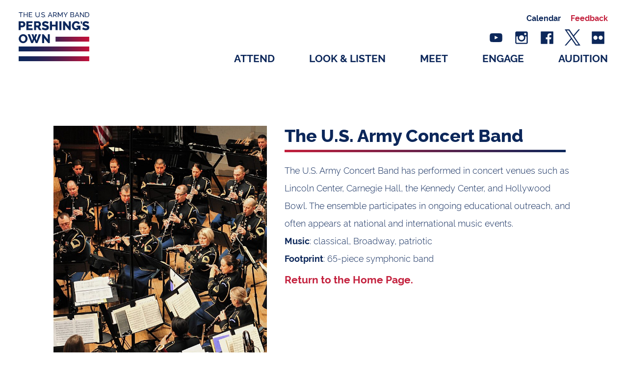

--- FILE ---
content_type: text/html
request_url: https://usarmyband.com/bios/the-u-s-army-concert-band
body_size: 24206
content:
<!DOCTYPE html>
<html lang='en'>
<head>

    <meta charset='UTF-8'/>
    <meta name="viewport" content="width=device-width, initial-scale=1.0, maximum-scale=5.0">

        <link rel="preload" href="/styles/fonts/rawline-300.woff2" as="font" type="font/woff2" crossorigin>
        <link rel="preload" href="/styles/fonts/rawline-500.woff2" as="font" type="font/woff2" crossorigin>
        <link rel="preload" href="/styles/fonts/rawline-700.woff2" as="font" type="font/woff2" crossorigin>
    <link rel="preload" href="/styles/fonts/rawline-700i.woff2" as="font" type="font/woff2" crossorigin>
    <link rel="preload" href="/styles/fonts/rawline-800.woff2" as="font" type="font/woff2" crossorigin>
            <!-- For new browsers - multisize ico  -->
                <link rel="icon" type="image/x-icon" sizes="16x16 32x32" href="/images/icons/favicons/favicon.ico">
                
                <!-- For iPad with high-resolution Retina display running iOS ≥ 7: -->
                <link rel="apple-touch-icon" sizes="152x152" href="/images/icons/favicons/favicon-152-precomposed.png">
                
                <!-- For iPad with high-resolution Retina display running iOS ≤ 6: -->
                <link rel="apple-touch-icon" sizes="144x144" href="/images/icons/favicons/favicon-144-precomposed.png">
                
                <!-- For iPhone with high-resolution Retina display running iOS ≥ 7: -->
                <link rel="apple-touch-icon" sizes="120x120" href="/images/icons/favicons/favicon-120-precomposed.png">
                
                <!-- For iPhone with high-resolution Retina display running iOS ≤ 6: -->
                <link rel="apple-touch-icon" sizes="114x114" href="/images/icons/favicons/favicon-114-precomposed.png">
                
                <!-- For iPhone 6+ -->
                <link rel="apple-touch-icon" sizes="180x180" href="/images/icons/favicons/favicon-180-precomposed.png">
                
                <!-- For first- and second-generation iPad: -->
                <link rel="apple-touch-icon" sizes="72x72" href="/images/icons/favicons/favicon-72-precomposed.png">
                
                <!-- For Old Chrome -->
                <link rel="icon" sizes="32x32" href="/images/icons/favicons/favicon-32.png" >
                
                <!-- Chrome for Android -->
                                <link rel="icon" sizes="192x192" href="/images/icons/favicons/favicon-192.png">

           <link rel="stylesheet" href="/styles/styles-1.3.1.css">
            <link
      rel="stylesheet"
      type="text/css"
      href="https://cdn.jsdelivr.net/npm/@phosphor-icons/web@2.1.1/src/bold/style.css"
    />
    <link
      rel="stylesheet"
      type="text/css"
      href="https://cdn.jsdelivr.net/npm/@phosphor-icons/web@2.1.1/src/regular/style.css"
    />
        <link rel='stylesheet' href='/styles/swiper.min.css'>
    
    
    <script src="https://code.jquery.com/jquery-3.5.1.min.js"></script>
    
        
        <script async="" type="text/javascript" id="_fed_an_ua_tag" src="https://dap.digitalgov.gov/Universal-Federated-Analytics-Min.js?agency=DOD&subagency=TUSAB"></script>
            

<title>The U.S. Army Band &quot;Pershing&#039;s Own&quot; | The U.S. Army Concert Band</title>
<script>window.dataLayer = window.dataLayer || [];
function gtag(){dataLayer.push(arguments)};
gtag('js', new Date());
gtag('config', 'G-8V8EX1CPHB', {'send_page_view': true,'anonymize_ip': false,'link_attribution': false,'allow_display_features': false});
</script><meta name="generator" content="SEOmatic">
<meta name="description" content="The U.S. Army Concert Band has performed in concert venues such as Lincoln Center, Carnegie Hall, the Kennedy Center, and Hollywood Bowl. The ensemble…">
<meta name="referrer" content="no-referrer-when-downgrade">
<meta name="robots" content="all">
<meta content="usarmyband" property="fb:profile_id">
<meta content="en_US" property="og:locale">
<meta content="The U.S. Army Band &quot;Pershing&#039;s Own&quot;" property="og:site_name">
<meta content="website" property="og:type">
<meta content="https://usarmyband.com/bios/the-u-s-army-concert-band" property="og:url">
<meta content="The U.S. Army Concert Band" property="og:title">
<meta content="The U.S. Army Concert Band has performed in concert venues such as Lincoln Center, Carnegie Hall, the Kennedy Center, and Hollywood Bowl. The ensemble…" property="og:description">
<meta content="https://usarmyband.com/images/FB-YT-Profile-Pic_gradient.png" property="og:image">
<meta content="408" property="og:image:width">
<meta content="408" property="og:image:height">
<meta content="Logo of The U.S. Army Band “Pershing’s Own&quot;" property="og:image:alt">
<meta name="twitter:card" content="summary_large_image">
<meta name="twitter:site" content="@theusarmyband">
<meta name="twitter:creator" content="@theusarmyband">
<meta name="twitter:title" content="The U.S. Army Concert Band">
<meta name="twitter:description" content="The U.S. Army Concert Band has performed in concert venues such as Lincoln Center, Carnegie Hall, the Kennedy Center, and Hollywood Bowl. The ensemble…">
<meta name="twitter:image" content="https://usarmyband.com/images/_800x418_crop_center-center_82_none/FB-YT-Profile-Pic_gradient.png?mtime=1749081092">
<meta name="twitter:image:width" content="800">
<meta name="twitter:image:height" content="418">
<meta name="twitter:image:alt" content="Logo of The U.S. Army Band “Pershing’s Own&quot;">
<link href="https://usarmyband.com/bios/the-u-s-army-concert-band" rel="canonical">
<link href="https://usarmyband.com/" rel="home">
<link type="text/plain" href="https://usarmyband.com/humans.txt" rel="author">
<link href="https://usarmyband.com/cpresources/70770dcd/_main.css?v=1749658612" rel="stylesheet"></head>
<body><script async src="https://www.googletagmanager.com/gtag/js?id=G-8V8EX1CPHB"></script>

<div class='wrapper'>
  <!-- Beginning of Header -->

<div class='menu-container'>

<!--[if IE]>
<h3>If you are using Internet Explorer, this site will not work properly. 
Microsoft recommends you use their new Edge browser or another browser like Firefox, Chrome, or Safari.
We are sorry for any inconvenience.</h3>
<![endif]-->
    <div class='menu'>
    <div class='logo'>
    
    <a href="/"> 
 	<svg width='150' height='100' xmlns="http://www.w3.org/2000/svg" xmlns:xlink="http://www.w3.org/1999/xlink" viewBox="0 0 850.11 590.88"><defs><style>.cls-1{fill:#0c275b;}.cls-2{fill:url(#linear-gradient);}.cls-3{fill:url(#linear-gradient-2);}.cls-4{fill:url(#linear-gradient-3);}</style><linearGradient id="linear-gradient" y1="443.44" x2="849.86" y2="443.44" gradientTransform="translate(-18.51 868.38) rotate(-90)" gradientUnits="userSpaceOnUse"><stop offset="0" stop-color="#0c275b"/><stop offset="0.12" stop-color="#12265a"/><stop offset="0.27" stop-color="#222457"/><stop offset="0.44" stop-color="#3d2152"/><stop offset="0.63" stop-color="#631c4b"/><stop offset="0.82" stop-color="#931642"/><stop offset="1" stop-color="#c41039"/></linearGradient><linearGradient id="linear-gradient-2" y1="561.39" x2="849.86" y2="561.39" gradientTransform="translate(-136.46 986.33) rotate(-90)" xlink:href="#linear-gradient"/><linearGradient id="linear-gradient-3" x1="444.25" y1="325.5" x2="849.67" y2="325.5" gradientTransform="translate(321.46 972.45) rotate(-90)" gradientUnits="userSpaceOnUse"><stop offset="0" stop-color="#442151"/><stop offset="0.3" stop-color="#6d1b49"/><stop offset="0.77" stop-color="#ac133e"/><stop offset="1" stop-color="#c41039"/></linearGradient></defs><g id="Layer_2" data-name="Layer 2"><g id="Layer_1-2" data-name="Layer 1"><path class="cls-1" d="M49.09,7.09H28.66V59.63H21.15V7.09H.72V.42H49.09Z"/><path class="cls-1" d="M107.48.42V59.63H100V32.7H67.36V59.63H59.85V.42h7.51V26H100V.42Z"/><path class="cls-1" d="M163.11,53v6.67h-40.2V.42h39.45V7.09h-32V26.27h27.78v6.26H130.41V53Z"/><path class="cls-1" d="M227.49,53.3a16.72,16.72,0,0,0,8.59-2,15.77,15.77,0,0,0,5.46-5.21,21.19,21.19,0,0,0,2.88-7.34,41.86,41.86,0,0,0,.84-8.38V.42h7.5V30.36a46.08,46.08,0,0,1-1.37,11.38A27.21,27.21,0,0,1,247,51.21a21,21,0,0,1-7.8,6.46,29.66,29.66,0,0,1-23.56-.12,21.61,21.61,0,0,1-7.8-6.63,26.73,26.73,0,0,1-4.25-9.51,46.73,46.73,0,0,1-1.3-11V.42h7.51V30.36a40.65,40.65,0,0,0,.88,8.55,21.65,21.65,0,0,0,2.91,7.3A15.82,15.82,0,0,0,219,51.34,16.7,16.7,0,0,0,227.49,53.3Z"/><path class="cls-1" d="M310.39,12.84a12.94,12.94,0,0,0-2.67-2.25,24.39,24.39,0,0,0-3.75-2,27.57,27.57,0,0,0-4.55-1.42,23.86,23.86,0,0,0-5.13-.54q-6.92,0-10.13,2.59A8.6,8.6,0,0,0,281,16.35a7.79,7.79,0,0,0,.92,4,7.54,7.54,0,0,0,2.87,2.71,21.89,21.89,0,0,0,4.88,2q2.92.84,6.93,1.75a72.88,72.88,0,0,1,8.29,2.3,24,24,0,0,1,6.34,3.21,12.79,12.79,0,0,1,4,4.67,15.09,15.09,0,0,1,1.37,6.75,15.53,15.53,0,0,1-1.66,7.39,14.89,14.89,0,0,1-4.55,5.17,19.71,19.71,0,0,1-6.8,3,35.71,35.71,0,0,1-8.51,1,39.19,39.19,0,0,1-13-2.13,36.41,36.41,0,0,1-11.14-6.21l3.59-6.34A19.83,19.83,0,0,0,278,48.38a28.53,28.53,0,0,0,4.84,2.54,35.51,35.51,0,0,0,5.83,1.83,29.16,29.16,0,0,0,6.55.71q6.35,0,9.84-2.25a7.49,7.49,0,0,0,3.51-6.75,7.52,7.52,0,0,0-1.13-4.22,9.64,9.64,0,0,0-3.29-3,25.69,25.69,0,0,0-5.38-2.21c-2.14-.64-4.58-1.29-7.3-2a72.71,72.71,0,0,1-7.92-2.33,21.6,21.6,0,0,1-5.72-3,11.25,11.25,0,0,1-3.46-4.25,14.08,14.08,0,0,1-1.17-6A16.9,16.9,0,0,1,274.78,10,15.77,15.77,0,0,1,279.2,4.5,19.28,19.28,0,0,1,286,1.13,30.78,30.78,0,0,1,294.46,0a29.69,29.69,0,0,1,19.43,6.76Z"/><path class="cls-1" d="M375.53.42h6.34l24.19,59.21h-8l-7-17.34H366.19l-6.92,17.34h-8Zm13.85,36L378.7,9.09l-11,27.36Z"/><path class="cls-1" d="M414.82,59.63V.42h25.35A16.17,16.17,0,0,1,447.39,2a18.32,18.32,0,0,1,5.67,4.34,20.87,20.87,0,0,1,3.71,6.09,18.54,18.54,0,0,1,1.33,6.88,20.41,20.41,0,0,1-.87,6,18.8,18.8,0,0,1-2.5,5.22,17.11,17.11,0,0,1-3.92,4A15.34,15.34,0,0,1,445.68,37L460,59.63h-8.51L438,38.37H422.32V59.63Zm7.5-27.94h17.93a8.8,8.8,0,0,0,4.22-1A9.93,9.93,0,0,0,447.68,28a13.1,13.1,0,0,0,2.08-4,14.69,14.69,0,0,0,.75-4.67,12.72,12.72,0,0,0-.87-4.71,14.11,14.11,0,0,0-2.34-3.92,10.51,10.51,0,0,0-3.42-2.67,9.24,9.24,0,0,0-4.13-1H422.32Z"/><path class="cls-1" d="M522.66,59.63V13.85L503,49h-4.25L479,13.85V59.63h-7.5V.42h7.92l21.44,38.45L522.32.42h7.84V59.63Z"/><path class="cls-1" d="M547.18.42l17.93,30.86L583.21.42h8.17L568.86,38v21.6h-7.5V37.87L538.92.42Z"/><path class="cls-1" d="M668.87,44.37a14.12,14.12,0,0,1-1.38,6.26,14.32,14.32,0,0,1-3.75,4.83,17,17,0,0,1-5.5,3.09,20.49,20.49,0,0,1-6.72,1.08H623.41V.42h29.45a11.64,11.64,0,0,1,5.58,1.33,14,14,0,0,1,4.26,3.46,15.83,15.83,0,0,1,2.71,4.84,16.28,16.28,0,0,1,1,5.46,15.86,15.86,0,0,1-2.21,8.18,13.67,13.67,0,0,1-6.3,5.59,14.88,14.88,0,0,1,8,5.54A15.76,15.76,0,0,1,668.87,44.37Zm-38-37.45V26.69h18.85a8.43,8.43,0,0,0,3.67-.79,9.23,9.23,0,0,0,2.88-2.13,10.41,10.41,0,0,0,1.92-3.13,10.24,10.24,0,0,0,.7-3.79,11.48,11.48,0,0,0-.66-3.92,10.52,10.52,0,0,0-1.8-3.17,7.8,7.8,0,0,0-2.75-2.09,8.16,8.16,0,0,0-3.46-.75ZM661.28,43a11.27,11.27,0,0,0-2.63-7.18,9.13,9.13,0,0,0-2.87-2.25,8.21,8.21,0,0,0-3.67-.83H630.92V53.13h20.6a8.78,8.78,0,0,0,3.84-.84,10.41,10.41,0,0,0,3.08-2.21,9.85,9.85,0,0,0,2.09-3.21A10,10,0,0,0,661.28,43Z"/><path class="cls-1" d="M699.56.42h6.34l24.19,59.21h-8l-7-17.34H690.22L683.3,59.63h-8Zm13.85,36L702.73,9.09l-11,27.36Z"/><path class="cls-1" d="M745.77,14.43v45.2h-7.51V.42h5.84l36.7,46.12V.5h7.5V59.63H782Z"/><path class="cls-1" d="M800.73,59.63V.42h20.52a31.24,31.24,0,0,1,12.47,2.33,25.49,25.49,0,0,1,9,6.34,26.37,26.37,0,0,1,5.38,9.38,35.93,35.93,0,0,1,1.8,11.47,35.16,35.16,0,0,1-2,12.22,26.12,26.12,0,0,1-5.75,9.34,25.76,25.76,0,0,1-9.05,6,31.38,31.38,0,0,1-11.8,2.12Zm41.54-29.69a29.45,29.45,0,0,0-1.38-9.21,19.77,19.77,0,0,0-4.09-7.22,19,19,0,0,0-6.63-4.71,22.11,22.11,0,0,0-8.92-1.71h-13V53h13a22.14,22.14,0,0,0,9-1.75,18.14,18.14,0,0,0,6.59-4.84,21.37,21.37,0,0,0,4-7.29A29.23,29.23,0,0,0,842.27,29.94Z"/><path class="cls-1" d="M53.6,373.38a49.72,49.72,0,0,1-21.68-4.67A53.4,53.4,0,0,1,15.2,356.44,55.86,55.86,0,0,1,4.43,339,54.75,54.75,0,0,1,.59,318.87a53.33,53.33,0,0,1,4-20.33A53.89,53.89,0,0,1,32.67,269.4,51.13,51.13,0,0,1,54.05,265a49.8,49.8,0,0,1,21.69,4.67A53,53,0,0,1,92.46,282a55.8,55.8,0,0,1,10.69,17.47,55,55,0,0,1,3.76,19.88,53.41,53.41,0,0,1-4,20.33A54.13,54.13,0,0,1,75,368.86,50.48,50.48,0,0,1,53.6,373.38ZM25.74,319.17a39.87,39.87,0,0,0,1.81,12,31.91,31.91,0,0,0,5.35,10.31,25.71,25.71,0,0,0,20.85,9.94,25.46,25.46,0,0,0,12.35-2.86,26.88,26.88,0,0,0,8.74-7.45A32.69,32.69,0,0,0,80,330.69a41.29,41.29,0,0,0,1.73-11.82,40.2,40.2,0,0,0-1.8-12,30.59,30.59,0,0,0-5.43-10.24,26.92,26.92,0,0,0-8.81-7.08,26.17,26.17,0,0,0-12-2.63,25.55,25.55,0,0,0-12.27,2.79,27.25,27.25,0,0,0-8.73,7.3,30.81,30.81,0,0,0-5.28,10.31A41.31,41.31,0,0,0,25.74,319.17Z"/><path class="cls-1" d="M155.05,265.71h22.74l10.84,34.18,10.85-34.18h22.89L204.45,315.4l10.84,28.76,26.8-78.61h27L226.28,372.48H205.65l-17-41.87-16.86,41.87H151L108.37,265.55h26.8l27,78.61,10.54-28.76Z"/><path class="cls-1" d="M306.22,311.33v61.15h-24.7V265.55h19.27l49.85,62.8v-62.8h24.7V372.48H355.46Z"/><rect class="cls-2" x="395.44" y="18.51" width="58.97" height="849.86" transform="translate(868.38 18.51) rotate(90)"/><rect class="cls-3" x="395.44" y="136.46" width="58.97" height="849.86" transform="translate(986.33 136.46) rotate(90)"/><rect class="cls-4" x="617.47" y="122.79" width="58.97" height="405.42" transform="translate(972.45 -321.46) rotate(90)"/><path class="cls-1" d="M.24,215.83V108.91H45.87A31.3,31.3,0,0,1,60,112.07a36.09,36.09,0,0,1,11,8.29A39.68,39.68,0,0,1,78.18,132a34.65,34.65,0,0,1,2.63,13.1,37.69,37.69,0,0,1-2.48,13.56A38.82,38.82,0,0,1,71.4,170.2a32.29,32.29,0,0,1-24.77,11.15H24.94v34.48Zm24.7-56H45.12a9.55,9.55,0,0,0,7.53-3.76q3.16-3.77,3.16-11a18.86,18.86,0,0,0-1-6.47,13.21,13.21,0,0,0-2.63-4.52,10.15,10.15,0,0,0-3.77-2.64,11.46,11.46,0,0,0-4.21-.82H24.94Z"/><path class="cls-1" d="M168.1,194.15v21.68H93V108.91h73.79V130.6H117.65v20.78h42.17v20H117.65v22.74Z"/><path class="cls-1" d="M185.05,215.83V108.91h48.19a31,31,0,0,1,13.93,3.16,37.14,37.14,0,0,1,11.07,8.29,38.86,38.86,0,0,1,7.3,11.59,34.47,34.47,0,0,1,2.64,13.1,37.74,37.74,0,0,1-1.21,9.57,37.24,37.24,0,0,1-3.46,8.65,32.76,32.76,0,0,1-12.8,12.81l23.49,39.75H246.34l-20.48-34.48H209.75v34.48Zm24.7-56h22.58q4.38,0,7.53-4.14A17,17,0,0,0,243,145.05q0-6.62-3.62-10.54t-7.83-3.91H209.75Z"/><path class="cls-1" d="M349.79,140.23a15.62,15.62,0,0,0-3.17-2.26,60.56,60.56,0,0,0-6.77-3.46,66.44,66.44,0,0,0-8.89-3.16,35.56,35.56,0,0,0-9.64-1.36q-13.24,0-13.25,8.89a7.08,7.08,0,0,0,1.43,4.52,12.59,12.59,0,0,0,4.22,3.23,38,38,0,0,0,7,2.64q4.21,1.2,9.79,2.71a129.91,129.91,0,0,1,13.85,4.59,37.25,37.25,0,0,1,10.47,6.18,25,25,0,0,1,6.63,9,31.2,31.2,0,0,1,2.33,12.65q0,9-3.39,15.28a28.59,28.59,0,0,1-9,10.09,37.72,37.72,0,0,1-12.8,5.57A63.5,63.5,0,0,1,323.73,217a83.66,83.66,0,0,1-12.05-.91,87.39,87.39,0,0,1-12-2.63,97.24,97.24,0,0,1-11.37-4.14,63.5,63.5,0,0,1-10.17-5.58L289,182.25a20.76,20.76,0,0,0,3.91,2.86,58.36,58.36,0,0,0,8.21,4.22A83.68,83.68,0,0,0,312,193.09a45.52,45.52,0,0,0,12.19,1.66q13.11,0,13.11-8a6.74,6.74,0,0,0-2-5,18.43,18.43,0,0,0-5.42-3.54,59.09,59.09,0,0,0-8.21-2.94q-4.74-1.35-10.32-3a90.73,90.73,0,0,1-12.8-4.89,34,34,0,0,1-9-6.1,22.19,22.19,0,0,1-5.27-8,29.44,29.44,0,0,1-1.73-10.54,33.56,33.56,0,0,1,3.16-14.91A32.17,32.17,0,0,1,294.37,117a37.21,37.21,0,0,1,12.57-6.7A49.84,49.84,0,0,1,322.08,108a57.65,57.65,0,0,1,11,1,83.12,83.12,0,0,1,10.39,2.71,74.5,74.5,0,0,1,9.26,3.77q4.29,2.1,7.91,4.21Z"/><path class="cls-1" d="M468.94,108.91V215.83H444.25V172H401.63v43.82h-24.7V108.91h24.7v41.41h42.62V108.91Z"/><path class="cls-1" d="M490.27,215.83V108.91H515V215.83Z"/><path class="cls-1" d="M559,154.69v61.14H534.3V108.91h19.27l49.85,62.8v-62.8h24.7V215.83H608.24Z"/><path class="cls-1" d="M748.79,140.22l2.62-13.76h-4.92V110.39H764.3v2.33a93.25,93.25,0,0,1-4.15,27.5H748.79Z"/><path class="cls-1" d="M836.11,140.23A15.42,15.42,0,0,0,833,138a61.7,61.7,0,0,0-6.78-3.46,65.8,65.8,0,0,0-8.88-3.16,35.67,35.67,0,0,0-9.64-1.36q-13.26,0-13.25,8.89a7,7,0,0,0,1.43,4.52,12.54,12.54,0,0,0,4.21,3.23,38.3,38.3,0,0,0,7,2.64q4.22,1.2,9.79,2.71a130.89,130.89,0,0,1,13.86,4.59,37.33,37.33,0,0,1,10.46,6.18,24.91,24.91,0,0,1,6.63,9,31.2,31.2,0,0,1,2.33,12.65q0,9-3.38,15.28a28.59,28.59,0,0,1-9,10.09A37.86,37.86,0,0,1,825,215.3a63.35,63.35,0,0,1-14.9,1.74,83.44,83.44,0,0,1-12-.91,87.53,87.53,0,0,1-12-2.63,98.58,98.58,0,0,1-11.37-4.14,63.82,63.82,0,0,1-10.16-5.58l10.84-21.53a21,21,0,0,0,3.92,2.86,58.2,58.2,0,0,0,8.2,4.22,83.68,83.68,0,0,0,10.92,3.76,45.54,45.54,0,0,0,12.2,1.66q13.1,0,13.1-8a6.71,6.71,0,0,0-2-5,18.17,18.17,0,0,0-5.42-3.54,58.62,58.62,0,0,0-8.21-2.94q-4.74-1.35-10.31-3a90.26,90.26,0,0,1-12.8-4.89,33.79,33.79,0,0,1-9-6.1,22.06,22.06,0,0,1-5.27-8A29.22,29.22,0,0,1,769,142.79a33.56,33.56,0,0,1,3.16-14.91A32.27,32.27,0,0,1,780.69,117a37.35,37.35,0,0,1,12.58-6.7A49.78,49.78,0,0,1,808.4,108a57.65,57.65,0,0,1,11,1,82.67,82.67,0,0,1,10.39,2.71,74.65,74.65,0,0,1,9.27,3.77q4.29,2.1,7.9,4.21Z"/><rect class="cls-1" x="254.59" y="53.98" width="4.63" height="4.63"/><rect class="cls-1" x="321.64" y="53.98" width="4.63" height="4.63"/><path class="cls-1" d="M744.17,214.66l-.21-48h0l0-4.72-47.75.21.07,16.94,18.37-.09c-1.4,5.1-6.71,9.85-8.49,11.06a22.85,22.85,0,0,1-6.53,3.12,24.59,24.59,0,0,1-6.82,1,26.62,26.62,0,0,1-4.71-.36,24.76,24.76,0,0,1-5.19-1.8,26.74,26.74,0,0,1-9-6.7,31.08,31.08,0,0,1-5.87-10.17,37.49,37.49,0,0,1-2.11-12.8,39.57,39.57,0,0,1,2-12.64,32.25,32.25,0,0,1,5.57-10.32,25.7,25.7,0,0,1,8.66-6.93A25.11,25.11,0,0,1,693.36,130a29,29,0,0,1,14.83,4,26.29,26.29,0,0,1,10.47,11.22L737,131.35a40.66,40.66,0,0,0-16.72-17.09q-11.14-6.24-26-6.25A52.54,52.54,0,0,0,645,140.69,53.65,53.65,0,0,0,641,161.47,59.67,59.67,0,0,0,645,183.83a52.88,52.88,0,0,0,11.07,17.4,49.56,49.56,0,0,0,16.34,11.22,45.15,45.15,0,0,0,6.42,2.12c.54.16,1.08.32,1.64.45a49.47,49.47,0,0,0,8.28,1.25h.06c.56,0,1.13.08,1.7.1,1.29.07,2.56.1,3.77.07s2.39-.12,3.44-.25a42.65,42.65,0,0,0,8.69-1.6,31.56,31.56,0,0,0,12.18-6.25c4.69-4,6.6-8,8.54-12.84l.08,19.23Z"/></g></g></svg>
    </a>
   
</div>
                <div class='calendar'><a href="/calendar">Calendar</a></div>
        
        <div class='feedback red'><label class="btn" for="modal-1">Feedback</label></div>
                    
        <input class="modal-state" id="modal-1" type="checkbox" />
        <div class="modal">
          <label class="modal__bg" for="modal-1"></label>
          <div class="modal__inner">
            <label class="modal__close" for="modal-1"></label>
             <div class='feedback-form'>
                                    

<form novalidate method="post" data-has-rules data-freeform data-id="b05c98-form-onYLw23rJ-6AaD1j0OE-Hny532H0KDDjOQOV1MX8TmPIZ5BLPU5bBeAg2O6k" data-handle="giveFeedback" data-ajax data-show-processing-spinner data-auto-scroll="1" data-show-processing-text data-processing-text="Processing..." data-success-message="Form has been submitted successfully!" data-error-message="Sorry, there was an error submitting the form. Please try again." class="freeform-form" data-freeform-flexbox>
<input type="hidden" name="formHash" value="onYLw23rJ-6AaD1j0OE-Hny532H0KDDjOQOV1MX8TmPIZ5BLPU5bBeAg2O6k" />
<input type="hidden" name="action" value="freeform/submit" />
<div id="b05c98-form-onYLw23rJ-6AaD1j0OE-Hny532H0KDDjOQOV1MX8TmPIZ5BLPU5bBeAg2O6k" data-scroll-anchor></div>
<craft-csrf-input></craft-csrf-input>
<input type="hidden" name="freeform-action" value="submit" />
<div class="freeform_check ff-optical" aria-hidden="true" tabindex="-1">
    <label data-ff-check aria-hidden="true" tabindex="-1" for="freeform_check">Freeform Check</label>
    <input  type="text" value="nEZlaaIri8zLgsmNz0jt" name="freeform_check" id="freeform_check" aria-hidden="true" autocomplete="off" tabindex="-1" />
</div>



    
    
        
                <div class="freeform-row">
            
                
                <div class="freeform-column-12 freeform-fieldtype-rich-text freeform-column" data-field-container="LOqQ6GMop" data-field-type="rich-text"><h2>Give Feedback</h2></div>

                    </div>
    
        
                <div class="freeform-row">
            
                
                <div class="freeform-column-12 freeform-fieldtype-rating freeform-column" data-field-container="starRating" data-field-type="rating" data-color-idle="#ddd" data-color-hover="gold" data-color-selected="#f70"><label class="freeform-label freeform-required" for="form-input-starRating">How Was Your Experience?</label><div><span id="form-input-starRating" class="form-rating-field-wrapper"><input type="radio" id="form-input-starRating_star_5" class="freeform-input" name="starRating" value="5"><label for="form-input-starRating_star_5"></label><input type="radio" id="form-input-starRating_star_4" class="freeform-input" name="starRating" value="4"><label for="form-input-starRating_star_4"></label><input type="radio" id="form-input-starRating_star_3" class="freeform-input" name="starRating" value="3"><label for="form-input-starRating_star_3"></label><input type="radio" id="form-input-starRating_star_2" class="freeform-input" name="starRating" value="2"><label for="form-input-starRating_star_2"></label><input type="radio" id="form-input-starRating_star_1" class="freeform-input" name="starRating" value="1"><label for="form-input-starRating_star_1"></label></span></div></div>

                    </div>
    
        
                <div class="freeform-row">
            
                
                <div class="freeform-column-12 freeform-fieldtype-radios freeform-column" data-field-container="veteranStatus" data-field-type="radios"><label class="freeform-label" for="form-input-veteranStatus">Are you or a family member in service to our country (past or present)?</label><label for="form-input-veteranStatus-0"><input type="radio" id="form-input-veteranStatus-0" class="freeform-input" name="veteranStatus" value="Yes" >Yes</label><label for="form-input-veteranStatus-1"><input type="radio" id="form-input-veteranStatus-1" class="freeform-input" name="veteranStatus" value="No" checked="1" >No</label></div>

                    </div>
    
        
                <div class="freeform-row">
            
                
                <div class="freeform-column-12 freeform-fieldtype-textarea freeform-column" data-field-container="message" data-field-type="textarea"><label class="freeform-label" for="form-input-message">Comments</label><textarea id="form-input-message" class="freeform-input" name="message" rows="4" placeholder="" ></textarea></div>

                    </div>
    
        
                <div class="freeform-row">
            
                
                <div class="freeform-column-12 freeform-fieldtype-radios freeform-column" data-field-container="moreQuestions" data-field-type="radios"><label class="freeform-label" for="form-input-moreQuestions">Do you have time to answer a few more questions?</label><label for="form-input-moreQuestions-0"><input type="radio" id="form-input-moreQuestions-0" class="freeform-input" name="moreQuestions" value="Yes" >Yes</label><label for="form-input-moreQuestions-1"><input type="radio" id="form-input-moreQuestions-1" class="freeform-input" name="moreQuestions" value="No" checked="1" >No</label></div>

                    </div>
    
        
                <div class="freeform-row">
            
                
                <div class="freeform-column-6 freeform-fieldtype-radios freeform-column" data-field-container="firstTime" data-field-type="radios" data-hidden><label class="freeform-label" for="form-input-firstTime">Is this your first U.S. Army Band Concert?</label><label for="form-input-firstTime-0"><input type="radio" id="form-input-firstTime-0" class="freeform-input" name="firstTime" value="Yes" >Yes</label><label for="form-input-firstTime-1"><input type="radio" id="form-input-firstTime-1" class="freeform-input" name="firstTime" value="No" checked="1" >No</label></div>

            
                
                <div class="freeform-column-6 freeform-fieldtype-dropdown freeform-column" data-field-container="referral" data-field-type="dropdown" data-hidden><label class="freeform-label" for="form-input-referral">How did you hear about the concert?</label><select id="form-input-referral" class="freeform-input" name="referral" ><option value="Friend/Relative" selected="1">Friend/Relative</option><option value="Facebook">Facebook</option><option value="Instagram">Instagram</option><option value="Twitter">Twitter</option><option value="Website">Website</option><option value="Email">Email</option><option value="Sign or Poster">Sign or Poster</option><option value="Advertisement">Advertisement</option></select></div>

                    </div>
    
        
                <div class="freeform-row">
            
                
                <div class="freeform-column-12 freeform-fieldtype-rating freeform-column" data-field-container="patriotismIndex" data-field-type="rating" data-color-idle="#ddd" data-color-hover="gold" data-color-selected="#f70" data-hidden><label class="freeform-label" for="form-input-patriotismIndex">Do you feel more connected to the Army after attending our concert?</label><div><span id="form-input-patriotismIndex" class="form-rating-field-wrapper"><input type="radio" id="form-input-patriotismIndex_star_5" class="freeform-input" name="patriotismIndex" value="5"><label for="form-input-patriotismIndex_star_5"></label><input type="radio" id="form-input-patriotismIndex_star_4" class="freeform-input" name="patriotismIndex" value="4"><label for="form-input-patriotismIndex_star_4"></label><input type="radio" id="form-input-patriotismIndex_star_3" class="freeform-input" name="patriotismIndex" value="3"><label for="form-input-patriotismIndex_star_3"></label><input type="radio" id="form-input-patriotismIndex_star_2" class="freeform-input" name="patriotismIndex" value="2"><label for="form-input-patriotismIndex_star_2"></label><input type="radio" id="form-input-patriotismIndex_star_1" class="freeform-input" name="patriotismIndex" value="1"><label for="form-input-patriotismIndex_star_1"></label></span></div></div>

                    </div>
    
        
                <div class="freeform-row">
            
                
                <div class="freeform-column-12 freeform-fieldtype-rating freeform-column" data-field-container="amountLearned" data-field-type="rating" data-color-idle="#ddd" data-color-hover="gold" data-color-selected="#f70" data-hidden><label class="freeform-label" for="form-input-amountLearned">How do you feel about the Army after attending our concert?</label><div><span id="form-input-amountLearned" class="form-rating-field-wrapper"><input type="radio" id="form-input-amountLearned_star_5" class="freeform-input" name="amountLearned" value="5"><label for="form-input-amountLearned_star_5"></label><input type="radio" id="form-input-amountLearned_star_4" class="freeform-input" name="amountLearned" value="4"><label for="form-input-amountLearned_star_4"></label><input type="radio" id="form-input-amountLearned_star_3" class="freeform-input" name="amountLearned" value="3"><label for="form-input-amountLearned_star_3"></label><input type="radio" id="form-input-amountLearned_star_2" class="freeform-input" name="amountLearned" value="2"><label for="form-input-amountLearned_star_2"></label><input type="radio" id="form-input-amountLearned_star_1" class="freeform-input" name="amountLearned" value="1"><label for="form-input-amountLearned_star_1"></label></span></div></div>

                    </div>
    


<div data-rules-json="{&quot;values&quot;:{&quot;starRating&quot;:null,&quot;veteranStatus&quot;:&quot;No&quot;,&quot;message&quot;:&quot;&quot;,&quot;moreQuestions&quot;:&quot;No&quot;,&quot;firstTime&quot;:&quot;No&quot;,&quot;referral&quot;:&quot;Friend\/Relative&quot;,&quot;patriotismIndex&quot;:null,&quot;amountLearned&quot;:null},&quot;rules&quot;:{&quot;fields&quot;:[{&quot;display&quot;:&quot;show&quot;,&quot;field&quot;:&quot;firstTime&quot;,&quot;combinator&quot;:&quot;or&quot;,&quot;conditions&quot;:[{&quot;operator&quot;:&quot;equals&quot;,&quot;value&quot;:&quot;Yes&quot;,&quot;field&quot;:&quot;moreQuestions&quot;}]},{&quot;display&quot;:&quot;show&quot;,&quot;field&quot;:&quot;referral&quot;,&quot;combinator&quot;:&quot;or&quot;,&quot;conditions&quot;:[{&quot;operator&quot;:&quot;equals&quot;,&quot;value&quot;:&quot;Yes&quot;,&quot;field&quot;:&quot;moreQuestions&quot;}]},{&quot;display&quot;:&quot;show&quot;,&quot;field&quot;:&quot;patriotismIndex&quot;,&quot;combinator&quot;:&quot;or&quot;,&quot;conditions&quot;:[{&quot;operator&quot;:&quot;equals&quot;,&quot;value&quot;:&quot;Yes&quot;,&quot;field&quot;:&quot;moreQuestions&quot;}]},{&quot;display&quot;:&quot;show&quot;,&quot;field&quot;:&quot;amountLearned&quot;,&quot;combinator&quot;:&quot;or&quot;,&quot;conditions&quot;:[{&quot;operator&quot;:&quot;equals&quot;,&quot;value&quot;:&quot;Yes&quot;,&quot;field&quot;:&quot;moreQuestions&quot;}]}],&quot;buttons&quot;:[]}}"></div>
<input type="hidden" name="freeform_payload" value="5p6rlQogzdJRca7ZNzU+ejcyZTkxMTM2NDY1ZGYzYzVlZGU2M2UwMmI1NmM2Mzk0MWFkNTQ2MmE0ZWM2MjhmYmRmMDdiOWI0ZmE3NzVlMDds/0fTn+w+Ajh+6nLVe+PpXx4dGquP9RTJB5jsvKLSq8IHo3Dtm5CLbOi4UjNiqxO1IJyUERxAAz6xf/NLjxjeVif072ZM8QH9UuZWO1KtloiKodrtxtzQiTUhL9fPMFCn9mir2w1FLREH29LjJ6LhUjf7qypiRHEUfmQj34ae9qD5boTrn3a8dE+QCHwCAWZXt99Rz4Pdh8RtoCUX2Cya1xcIjBOMvUcyPnAgHTRNVQHGHb2A7J/wax2Cw0Y5aVFWsTBGqa72jNXejUCypow4oegN9fEW6mipobRDsFzk0w293E1L4eVcjeDFEkzddEa5ir7HyuxQ2gTAkCKAeMwIdwi8G8hUftjoiR1e12qee1XNXJxzXh2nGb/skBhiZ0RcUEvNY/f11etH+jkIFlHilOYBrWKYMnzEEtbg2yIgWRcKRpsISJ0NBx09N6O6E4sutjKdZs5CZCwoTB9KgKpYQIK8pPXJgXKOeJSeW7fN1GCuBCUlgxB8UNx3Y8os4a47v57V5awe2Qp2xq18jV9bc+wv7RdIQTtt/M5rIghpZtdQusJpj2mrX+8Sh40otGjY7VUjz0KKSmUMkkCE5N4aoVlHRAbG1qp90H7bBVPfQ6eEbBl2vNwH2gugz3dQAqiesfVuEKU8UeYesM3GbhDGN7TlP1psA49gCq74Ub/z6M6AN9oVFDF7Nkix91vGzHHKjsTnfLX5Xu0Vuw8Sp1JOzKkI7erK68CPeF/[base64]/yOhLrzNjSHkU4oMigPyBytUFbmQI12gpT3tW7SM1CzKNj05TBRUc8FHwy82KykCRZPCC+FAF5vA9PHJ48w8IKK7iEIJ9CZA2TPRqupL6ZFtyK9tarR0DjUEFyWIPk7Hjz2hn/7t4ucjAfWuaPs/[base64]/ySzi9qeBx7LhQUEwy3OWJTloZWXD1UEOMs48JK3xft5CZ/Ch6k96jVQ3OfOBSTAUUIN9rXhKFR/6b+O++snf4UKP3+ztquVE2ZwDyer4cW7susVkGDo8e3HYURU6Z4c8vADWBEKGNczXPBaCt1qe6CFM4GwUV/v8yc38YfG4nxTiz85cn/bbVSmwaxXG/B0QzhPVsxmogUpoGRAFwIB+MwDYTZjYhiUVV4VU15dD3cnk/xG1CSlSPEv5ry6PWQY1ni/qwczqY+3+huZjFqTSft4jNlR25amRayFXmhybCkeBEVf9qDDHqbv0pCbiNsuGRxukfsazg2QeJHEr/VXuFpfedBlEcDcQecxiOimVZsoQqsP7Ek3aN1k9pCGhCjKR8cSANCVuAAKWUQnIty5lOV3W9NS3ROPg3rB7TWY5VyLUheFLtiKTVzD6zLJzI19oR3dVzLF0rmiSGnf0RjKB/9ZjyToIgTSV6NHjj5yz6U7YVCWKlwT6RBN8vPOVUUZwJAU9887SSeLtO3yCYDHr+mbhWABU81JY+tUMeK/5j/SBQeEqP3fsIfLfQWlJVJc+5W+RIrx5PrPkQev8MVH6DGPkW0ciD41EbSkoKAo6fYM9E990ysxmbOctW/UMdnCZkaHpaSA+9I0jRMNEnRJhnOFskP5r4H5yV3mrwZwVvHpILY2RGJCjt+WPTfyQj4XvV+Hoz5ai+w9ATMZ6+x1rmMJO8FaiDEGf/lnof7CdOnTkJu7wUzzuHvjof8Ra8w7daxSqhwcNyMeDK9dZDIES6wIZKA0IkahVY67f5DhN4SiSvbXEVb2kqQ0OT/shmDsOLeEHiqggbIVCFSE3JqmVLJKMWM2zU4YUhAgg0nwfMPhqYQdonQjgoALkMXYeMsSzulFUd0JIJ/maeXzNXsJs9fuj6JBsjUoVNACmIt/V7Cxq/Olo6Fa26AcXHpt1kQeMiLIuc2YIgXj8nmScnY5Bo+UvayEs0OVJebbb7VuEYNwOSv9GyJGVoZ83W0DOudX156T/2RYEHj+X7ojJ2O/2TlGaLjoyb6RgEqqzUn+wvkShEwM6iu1QhbvEKsiy0bUZvaGlXR0UvmkI3lJv03UfYkco99wrlGda3cIVNixmLqdvPQ8VY194HVAY9K/pFFsfLgixqHQHHW4CI8VQ/oW2JKH7DgOgni1DHMW769oQ4d1D+ir47u9kprt3GmlsGIHKxTwFYMw9aodBOYFYxI+c6vaqXqKBmIzbIClxACj7B05cvO6PLyM/GpolMS+WCIAj8QifeEfPV5hnSiPqpvfwr7gK/7iqzQQtZmCvwj7RA6XjBEJW8sMIZkaN0yDuBs5N6Ubb4itJmoWmolwt/NBsYpxoas+AE4Sf2McpVuTnXlIii0ZhCeW8LsPivxyx31Z09MFmsQTQMSdT5WGfCxG1EcPYj9O1vLuP5PpC8j6k0Q4MWx8rUIkv/rZoL3p/qDMiVB3AXfz6xTrUKbNb4EZVv3jD7weo93unFL8s+x9tTDehEZr1Op1XmkU9lx+NmsHO5Z0i5Y8YRN4hoSJTi5n0Z7zoyqberEogVrl4EKzpsv/fgA5XxUFYb/ydb8Wx+Gr3YDqGUcLQpt5cbb988nCPEEWymdMqjQlAFiSKnNNaZot5WmwTQv9pmuAeajzVKunU4NWvYiZEc3bNWfIHRg9GRyyegjtbBWDrwyqoS+pcEFuqm2mHMgAyEfNqfgAsYi6gYSxnKvAuPfLsijkBxEjXfZ2xnAKJ5ttdfW9jpwqp7ez995tmQIMjM/YwEu6+zCt3jdJEL8W8Rnn62fstOpINrj6ZknsZXb01Kiv/D7L0lW+TffBUb0ryam/9nCtY71lsv2QY1ADVPzPMXdTa2PE3I+THRVx1ojdjEgjl/JmSmE8AIGlsXQDik6VVsV3CpmZLpC/jOJZCtbFBLdpHWHphvi8odqFiplWXBRnPZIW/D6n5pQ05SGMiNzUDvY6Tuj3OQ0QD0QppunEy8npxPymV7t4SVv4Kp8sg9ECTSUA7vMwk1fnSOciIUCWaY/9adUPoFYq107Ijfm2J674cN07W/hZxKJQMKG/iLFQxW84QICkG0Xoug6+KGAf" />
<div class="freeform-button-container" data-freeform-controls>
<div class="freeform-button-column">
<div class="freeform-button-wrapper">
<button class="freeform-button-submit" data-freeform-action="submit" data-button-container="submit" name="form_page_submit" type="submit">Submit</button>
</div>
</div>
<div class="freeform-button-column">
</div>
</div></form><script type="text/javascript" src="https://usarmyband.com/cpresources/affd8c46/js/scripts/front-end/plugin/freeform.js?v=1748830832"></script>
<link rel="stylesheet" type="text/css" href="https://usarmyband.com/cpresources/affd8c46/css/front-end/plugin/freeform.css?v=1748830832" />
<script type="text/javascript" src="https://usarmyband.com/cpresources/d08f3318/js-test.js?v=1749658616"></script>

            </div> 
          </div>
        </div>


</div>
</div>
<div class='header-container'>

    
<div class='header-social-icons'>

                  <a href="https://www.youtube.com/usarmyband " target="_blank">
                      	<svg version="1.1"  xmlns="http://www.w3.org/2000/svg" xmlns:xlink="http://www.w3.org/1999/xlink" x="0px" y="0px" viewBox="0 0 40 40" style="enable-background:new 0 0 40 40;" xml:space="preserve">
	<path d="M35.7,13.6c0,0-0.3-2.2-1.3-3.2c-1.2-1.3-2.6-1.3-3.2-1.4C26.7,8.7,20,8.7,20,8.7l0,0c0,0-6.7,0-11.2,0.3  c-0.6,0.1-2,0.1-3.2,1.4c-1,1-1.3,3.2-1.3,3.2S4,16.2,4,18.8v2.4c0,2.6,0.3,5.2,0.3,5.2s0.3,2.2,1.3,3.2c1.2,1.3,2.8,1.2,3.5,1.4  c2.6,0.2,10.9,0.3,10.9,0.3s6.7,0,11.2-0.3c0.6-0.1,2-0.1,3.2-1.4c1-1,1.3-3.2,1.3-3.2s0.3-2.6,0.3-5.2v-2.4  C36,16.2,35.7,13.6,35.7,13.6z M16.7,24.2v-9l8.6,4.5L16.7,24.2z"/>
</svg>
                  </a>
              
              
                  <a href="https://www.instagram.com/usarmyband " target="_blank">
                      	<svg version="1.1" xmlns="http://www.w3.org/2000/svg" xmlns:xlink="http://www.w3.org/1999/xlink" x="0px" y="0px" viewBox="0 0 40 40" style="enable-background:new 0 0 40 40;" xml:space="preserve">

	<path d="M32.2,4H7.8C5.7,4,4,5.7,4,7.8v24.4C4,34.3,5.7,36,7.8,36h24.4c2.1,0,3.8-1.7,3.8-3.8V7.8C36,5.7,34.3,4,32.2,4  z M28,8h3c0.6,0,1,0.4,1,1v3c0,0.6-0.4,1-1,1h-3c-0.6,0-1-0.4-1-1V9C27,8.4,27.4,8,28,8z M20,13.9c3.4,0,6.2,2.7,6.2,6.1  c0,3.4-2.8,6.1-6.2,6.1c-3.4,0-6.2-2.7-6.2-6.1C13.9,16.6,16.6,13.9,20,13.9z M32,33H8c-0.6,0-1-0.4-1-1V17h4  c-0.5,0.8-0.7,2.1-0.7,3c0,5.4,4.4,9.7,9.7,9.7c5.4,0,9.7-4.4,9.7-9.7c0-0.9-0.1-2.3-0.8-3h4v15C33,32.6,32.6,33,32,33z"/>
</svg>
                  </a>
             
                  <a href="https://www.facebook.com/usarmyband/ " target="_blank">
                      	<!-- Generator: Adobe Illustrator 22.1.0, SVG Export Plug-In . SVG Version: 6.00 Build 0)  -->
<svg version="1.1" xmlns="http://www.w3.org/2000/svg" xmlns:xlink="http://www.w3.org/1999/xlink" x="0px" y="0px" viewBox="0 0 40 40" style="enable-background:new 0 0 40 40;" xml:space="preserve">
	<path id="White_1_" d="M34.7,4H5.3C4.6,4,4,4.6,4,5.3v29.3C4,35.4,4.6,36,5.3,36H21V24h-4v-5h4v-4  c0-4.1,2.6-6.2,6.3-6.2C29.1,8.8,30.6,9,31,9v4.3l-2.6,0c-2,0-2.5,1-2.5,2.4V19h5l-1,5h-4l0.1,12h8.6c0.7,0,1.3-0.6,1.3-1.3V5.3  C36,4.6,35.4,4,34.7,4z"/>
</svg>
                  </a>
            
                  <a href="https://twitter.com/theusarmyband " target="_blank">
                      	<svg viewBox="0 0 1200 1227" fill="none" xmlns="http://www.w3.org/2000/svg">

<path d="M714.163 519.284L1160.89 0H1055.03L667.137 450.887L357.328 0H0L468.492 681.821L0 1226.37H105.866L515.491 750.218L842.672 1226.37H1200L714.137 519.284H714.163ZM569.165 687.828L521.697 619.934L144.011 79.6944H306.615L611.412 515.685L658.88 583.579L1055.08 1150.3H892.476L569.165 687.854V687.828Z" fill="white"/>

</svg>

                  </a>
             
                  <a href="https://www.flickr.com/photos/usarmyband " target="_blank">
                      	<svg version="1.1" xmlns="http://www.w3.org/2000/svg" xmlns:xlink="http://www.w3.org/1999/xlink" x="0px" y="0px" viewBox="0 0 40 40" style="enable-background:new 0 0 40 40;" xml:space="preserve">

	<path d="M34.7,4H5.3C4.6,4,4,4.6,4,5.3v29.3C4,35.4,4.6,36,5.3,36h29.3c0.7,0,1.3-0.6,1.3-1.3V5.3C36,4.6,35.4,4,34.7,4  z M13.3,25.3C10.4,25.3,8,22.9,8,20s2.4-5.3,5.3-5.3s5.3,2.4,5.3,5.3C18.7,22.9,16.3,25.3,13.3,25.3z M26.7,25.3  c-2.9,0-5.3-2.4-5.3-5.3s2.4-5.3,5.3-5.3S32,17.1,32,20S29.6,25.3,26.7,25.3z"/>
</svg>
                  </a>
   
</div>
<div class="mobile-nav">
<button class="netflix-nav-btn netflix-open-btn">
  <i class="ph-bold ph-list"></i>
	</button>

<div class="netflix-nav netflix-nav-black">
	<div class="netflix-nav netflix-nav-red">
		<div class="netflix-nav netflix-nav-white">
			
			<button class="netflix-nav-btn netflix-close-btn">
        <i class="ph-bold ph-x"></i>
                        </button>

            <a href="/"> 
            <img width='150' alt='The U.S. Army Band' src='/images/new-gradient-logo.svg'>
            </a>

            <div class='mobile-social-icons'>

                  <a href="https://www.youtube.com/usarmyband " target="_blank">
                      	<svg version="1.1"  xmlns="http://www.w3.org/2000/svg" xmlns:xlink="http://www.w3.org/1999/xlink" x="0px" y="0px" viewBox="0 0 40 40" style="enable-background:new 0 0 40 40;" xml:space="preserve">
	<path d="M35.7,13.6c0,0-0.3-2.2-1.3-3.2c-1.2-1.3-2.6-1.3-3.2-1.4C26.7,8.7,20,8.7,20,8.7l0,0c0,0-6.7,0-11.2,0.3  c-0.6,0.1-2,0.1-3.2,1.4c-1,1-1.3,3.2-1.3,3.2S4,16.2,4,18.8v2.4c0,2.6,0.3,5.2,0.3,5.2s0.3,2.2,1.3,3.2c1.2,1.3,2.8,1.2,3.5,1.4  c2.6,0.2,10.9,0.3,10.9,0.3s6.7,0,11.2-0.3c0.6-0.1,2-0.1,3.2-1.4c1-1,1.3-3.2,1.3-3.2s0.3-2.6,0.3-5.2v-2.4  C36,16.2,35.7,13.6,35.7,13.6z M16.7,24.2v-9l8.6,4.5L16.7,24.2z"/>
</svg>
                  </a>
              
              
                  <a href="https://www.instagram.com/usarmyband " target="_blank">
                      	<svg version="1.1" xmlns="http://www.w3.org/2000/svg" xmlns:xlink="http://www.w3.org/1999/xlink" x="0px" y="0px" viewBox="0 0 40 40" style="enable-background:new 0 0 40 40;" xml:space="preserve">

	<path d="M32.2,4H7.8C5.7,4,4,5.7,4,7.8v24.4C4,34.3,5.7,36,7.8,36h24.4c2.1,0,3.8-1.7,3.8-3.8V7.8C36,5.7,34.3,4,32.2,4  z M28,8h3c0.6,0,1,0.4,1,1v3c0,0.6-0.4,1-1,1h-3c-0.6,0-1-0.4-1-1V9C27,8.4,27.4,8,28,8z M20,13.9c3.4,0,6.2,2.7,6.2,6.1  c0,3.4-2.8,6.1-6.2,6.1c-3.4,0-6.2-2.7-6.2-6.1C13.9,16.6,16.6,13.9,20,13.9z M32,33H8c-0.6,0-1-0.4-1-1V17h4  c-0.5,0.8-0.7,2.1-0.7,3c0,5.4,4.4,9.7,9.7,9.7c5.4,0,9.7-4.4,9.7-9.7c0-0.9-0.1-2.3-0.8-3h4v15C33,32.6,32.6,33,32,33z"/>
</svg>
                  </a>
             
                  <a href="https://www.facebook.com/usarmyband/ " target="_blank">
                      	<!-- Generator: Adobe Illustrator 22.1.0, SVG Export Plug-In . SVG Version: 6.00 Build 0)  -->
<svg version="1.1" xmlns="http://www.w3.org/2000/svg" xmlns:xlink="http://www.w3.org/1999/xlink" x="0px" y="0px" viewBox="0 0 40 40" style="enable-background:new 0 0 40 40;" xml:space="preserve">
	<path id="White_1_" d="M34.7,4H5.3C4.6,4,4,4.6,4,5.3v29.3C4,35.4,4.6,36,5.3,36H21V24h-4v-5h4v-4  c0-4.1,2.6-6.2,6.3-6.2C29.1,8.8,30.6,9,31,9v4.3l-2.6,0c-2,0-2.5,1-2.5,2.4V19h5l-1,5h-4l0.1,12h8.6c0.7,0,1.3-0.6,1.3-1.3V5.3  C36,4.6,35.4,4,34.7,4z"/>
</svg>
                  </a>
            
                  <a href="https://twitter.com/theusarmyband " target="_blank">
                      	<svg viewBox="0 0 1200 1227" fill="none" xmlns="http://www.w3.org/2000/svg">

<path d="M714.163 519.284L1160.89 0H1055.03L667.137 450.887L357.328 0H0L468.492 681.821L0 1226.37H105.866L515.491 750.218L842.672 1226.37H1200L714.137 519.284H714.163ZM569.165 687.828L521.697 619.934L144.011 79.6944H306.615L611.412 515.685L658.88 583.579L1055.08 1150.3H892.476L569.165 687.854V687.828Z" fill="white"/>

</svg>

                  </a>
             
                  <a href="https://www.flickr.com/photos/usarmyband " target="_blank">
                      	<svg version="1.1" xmlns="http://www.w3.org/2000/svg" xmlns:xlink="http://www.w3.org/1999/xlink" x="0px" y="0px" viewBox="0 0 40 40" style="enable-background:new 0 0 40 40;" xml:space="preserve">

	<path d="M34.7,4H5.3C4.6,4,4,4.6,4,5.3v29.3C4,35.4,4.6,36,5.3,36h29.3c0.7,0,1.3-0.6,1.3-1.3V5.3C36,4.6,35.4,4,34.7,4  z M13.3,25.3C10.4,25.3,8,22.9,8,20s2.4-5.3,5.3-5.3s5.3,2.4,5.3,5.3C18.7,22.9,16.3,25.3,13.3,25.3z M26.7,25.3  c-2.9,0-5.3-2.4-5.3-5.3s2.4-5.3,5.3-5.3S32,17.1,32,20S29.6,25.3,26.7,25.3z"/>
</svg>
                  </a>
   
</div>			
			<ul class="netflix-list">
                                <li class='dropdown-mobile'>
                <a href='#'> Attend </a>
                                                <ul class='submenu-mobile'>           <!-- Start of submenu -->
                                        <li class='dropdown-mobile'>
                <a  href='/calendar'>Concerts</a>
                                        </li>
                                  <li class='dropdown-mobile'>
                <a  target='_blank'  href='https://twilight.mdw.army.mil'>Twilight Tattoo</a>
                                        </li>
                                  <li class='dropdown-mobile'>
                <a  href='/workshops'>Workshops</a>
                                        </li>
                              </ul>                          <!-- End of submenu -->
                            </li>
                                  <li class='dropdown-mobile'>
                <a href='#'> Look &amp; Listen </a>
                                                <ul class='submenu-mobile'>           <!-- Start of submenu -->
                                        <li class='dropdown-mobile'>
                <a href='https://usarmyband.com/live-webcasts'>Live Webcasts</a>
                                        </li>
                                  <li class='dropdown-mobile'>
                <a href='https://usarmyband.com/recordings'>Recordings</a>
                                        </li>
                                  <li class='dropdown-mobile'>
                <a href='https://usarmyband.com/ceremonial-music-guide'>Ceremonial Music Guide</a>
                                        </li>
                              </ul>                          <!-- End of submenu -->
                            </li>
                                  <li class='dropdown-mobile'>
                <a href='#'> Meet </a>
                                                <ul class='submenu-mobile'>           <!-- Start of submenu -->
                                        <li class='dropdown-mobile'>
                <a href='https://usarmyband.com/mission'>Mission</a>
                                        </li>
                                  <li class='dropdown-mobile'>
                <a href='https://usarmyband.com/history'>History</a>
                                        </li>
                                  <li class='dropdown-mobile'>
                <a  href='/ensembles'>Ensembles</a>
                                        </li>
                                  <li class='dropdown-mobile'>
                <a href='https://usarmyband.com/ensembles/support-staff'>Support</a>
                                        </li>
                                  <li class='dropdown-mobile'>
                <a href='https://usarmyband.com/ensembles/command-staff'>Command</a>
                                        </li>
                              </ul>                          <!-- End of submenu -->
                            </li>
                                  <li class='dropdown-mobile'>
                <a href='#'> Engage </a>
                                                <ul class='submenu-mobile'>           <!-- Start of submenu -->
                                        <li class='dropdown-mobile'>
                <a href='https://usarmyband.com/education-outreach'>Education</a>
                                        </li>
                                  <li class='dropdown-mobile'>
                <a  href='/workshops'>Workshops</a>
                                        </li>
                                  <li class='dropdown-mobile'>
                <a  href='https://usarmyband.com/band-together'>Band Together!</a>
                                        </li>
                                  <li class='dropdown-mobile'>
                <a  href='/competitions'>Competitions</a>
                                        </li>
                                  <li class='dropdown-mobile'>
                <a href='https://usarmyband.com/play-along'>Play Along</a>
                                        </li>
                              </ul>                          <!-- End of submenu -->
                            </li>
                                  <li class='dropdown-mobile'>
                <a href='#'> Audition </a>
                                                <ul class='submenu-mobile'>           <!-- Start of submenu -->
                                        <li class='dropdown-mobile'>
                <a  target='_blank'  href='https://jtfncr.mdw.army.mil/EO/'>Equal Opportunity</a>
                                        </li>
                                  <li class='dropdown-mobile'>
                <a  target='_blank'  href='https://www.goarmy.com/band.html'>Army Opportunities</a>
                                        </li>
                                  <li class='dropdown-mobile'>
                <a href='https://usarmyband.com/conducting'>Conducting</a>
                                        </li>
                                  <li class='dropdown-mobile'>
                <a  href='/vacancies'>Vacancies</a>
                                        </li>
                              </ul>                          <!-- End of submenu -->
                            </li>
                    

			</ul>
      <a href="https://www.goarmy.com/" target="_blank"><img alt='U.S. Army logo' height=50 width=175 src='/images/new-army-logo-sidebar.svg'></a>
		</div>
	</div>
</div>

</div>


    <nav class='nav-container'>
      <ul class='nav-menu'>
          
            
                        <li class='dropdown'>
                <a href='#'> Attend </a>
                                                <ul class='red-submenu'>           <!-- Start of submenu -->
                
            
                        <li>
                <a  href='/calendar'>Concerts</a>
                                        </li>
          
            
                        <li>
                <a  target='_blank'  href='https://twilight.mdw.army.mil'>Twilight Tattoo</a>
                                        </li>
          
            
                        <li>
                <a  href='/workshops'>Workshops</a>
                                        </li>
                              </ul>                          <!-- End of submenu -->
                            </li>
          
            
                        <li class='dropdown'>
                <a href='#'> Look &amp; Listen </a>
                                                <ul class='red-submenu'>           <!-- Start of submenu -->
                
            
                        <li>
                <a href='https://usarmyband.com/live-webcasts'>Live Webcasts</a>
                                        </li>
          
            
                        <li>
                <a href='https://usarmyband.com/recordings'>Recordings</a>
                                        </li>
          
            
                        <li>
                <a href='https://usarmyband.com/ceremonial-music-guide'>Ceremonial Music Guide</a>
                                        </li>
                              </ul>                          <!-- End of submenu -->
                            </li>
          
            
                        <li class='dropdown'>
                <a href='#'> Meet </a>
                                                <ul class='red-submenu'>           <!-- Start of submenu -->
                
            
                        <li>
                <a href='https://usarmyband.com/mission'>Mission</a>
                                        </li>
          
            
                        <li>
                <a href='https://usarmyband.com/history'>History</a>
                                        </li>
          
            
                        <li>
                <a  href='/ensembles'>Ensembles</a>
                                        </li>
          
            
                        <li>
                <a href='https://usarmyband.com/ensembles/support-staff'>Support</a>
                                        </li>
          
            
                        <li>
                <a href='https://usarmyband.com/ensembles/command-staff'>Command</a>
                                        </li>
                              </ul>                          <!-- End of submenu -->
                            </li>
          
            
                        <li class='dropdown'>
                <a href='#'> Engage </a>
                                                <ul class='red-submenu'>           <!-- Start of submenu -->
                
            
                        <li>
                <a href='https://usarmyband.com/education-outreach'>Education</a>
                                        </li>
          
            
                        <li>
                <a  href='/workshops'>Workshops</a>
                                        </li>
          
            
                        <li>
                <a  href='https://usarmyband.com/band-together'>Band Together!</a>
                                        </li>
          
            
                        <li>
                <a  href='/competitions'>Competitions</a>
                                        </li>
          
            
                        <li>
                <a href='https://usarmyband.com/play-along'>Play Along</a>
                                        </li>
                              </ul>                          <!-- End of submenu -->
                            </li>
          
            
                        <li class='dropdown'>
                <a href='#'> Audition </a>
                                                <ul class='red-submenu'>           <!-- Start of submenu -->
                
            
                        <li>
                <a  target='_blank'  href='https://jtfncr.mdw.army.mil/EO/'>Equal Opportunity</a>
                                        </li>
          
            
                        <li>
                <a  target='_blank'  href='https://www.goarmy.com/band.html'>Army Opportunities</a>
                                        </li>
          
            
                        <li>
                <a href='https://usarmyband.com/conducting'>Conducting</a>
                                        </li>
          
            
                        <li>
                <a  href='/vacancies'>Vacancies</a>
                                        </li>
                              </ul>                          <!-- End of submenu -->
                            </li>
                             
      </ul>  
        </nav>
  </div>

      <!-- End of Header -->


            

<div class='main-container'>

          <div class='individual-bio'>
                                                                       <img alt=' The U.S. Army Concert Band' src='https://usarmyband.com/images/ensembles/_rosterCard/Capitol-Concert-6x5-3.jpg'>
                            <div class="text">
            
                <div class='titles'>
                    <h2> The U.S. Army Concert Band</h2>
                    <hr class='horizontal-rule' />
                                        <p>The U.S. Army Concert Band has performed in concert venues such as Lincoln Center, Carnegie Hall, the Kennedy Center, and Hollywood Bowl. The ensemble participates in ongoing educational outreach, and often appears at national and international music events. </p>
<p><strong>Music</strong>: classical, Broadway, patriotic </p>
<p><strong>Footprint</strong>: 65-piece symphonic band </p>
                                    </div>
                                        <h3>Return to the <a href="/white-house-showcase">Home Page.</a>
                    </div>
                    </div>
                    <h2>Watch</h2>
                    <div class='edu-videos'>

					
		
						
			<div class='single-video'>
				<iframe width='360' height='202' src="https://www.youtube.com/embed/qoQtcgNSfNw?v=qoQtcgNSfNw" srcdoc="<style>*{padding:0;margin:0;overflow:hidden}html,body{height:100%}img,span{position:absolute;width:100%;top:0;bottom:0;margin:auto}span{height:1.5em;text-align:center;font:48px/1.5 sans-serif;color:white;text-shadow:0 0 0.5em black}</style><a href=https://www.youtube.com/embed/qoQtcgNSfNw?v=qoQtcgNSfNw><img src=https://img.youtube.com/vi/qoQtcgNSfNw/hqdefault.jpg ><span>&#x25BA;</span></a>" loading="lazy" frameborder="0" allow="accelerometer; autoplay; encrypted-media; gyroscope; picture-in-picture" allowfullscreen></iframe>
				<br />
				<p>The Mandalorian Theme</p>
											</div>

		
					
		
						
			<div class='single-video'>
				<iframe width='360' height='202' src="https://www.youtube.com/embed/yJt2Nvmd90U?v=yJt2Nvmd90U" srcdoc="<style>*{padding:0;margin:0;overflow:hidden}html,body{height:100%}img,span{position:absolute;width:100%;top:0;bottom:0;margin:auto}span{height:1.5em;text-align:center;font:48px/1.5 sans-serif;color:white;text-shadow:0 0 0.5em black}</style><a href=https://www.youtube.com/embed/yJt2Nvmd90U?v=yJt2Nvmd90U><img src=https://img.youtube.com/vi/yJt2Nvmd90U/hqdefault.jpg ><span>&#x25BA;</span></a>" loading="lazy" frameborder="0" allow="accelerometer; autoplay; encrypted-media; gyroscope; picture-in-picture" allowfullscreen></iframe>
				<br />
				<p>Let Freedom Ring</p>
											</div>

		
					
		
						
			<div class='single-video'>
				<iframe width='360' height='202' src="https://www.youtube.com/embed/NLfkDASGrHo?v=NLfkDASGrHo" srcdoc="<style>*{padding:0;margin:0;overflow:hidden}html,body{height:100%}img,span{position:absolute;width:100%;top:0;bottom:0;margin:auto}span{height:1.5em;text-align:center;font:48px/1.5 sans-serif;color:white;text-shadow:0 0 0.5em black}</style><a href=https://www.youtube.com/embed/NLfkDASGrHo?v=NLfkDASGrHo><img src=https://img.youtube.com/vi/NLfkDASGrHo/hqdefault.jpg ><span>&#x25BA;</span></a>" loading="lazy" frameborder="0" allow="accelerometer; autoplay; encrypted-media; gyroscope; picture-in-picture" allowfullscreen></iframe>
				<br />
				<p>Orange Blossom Special - Concert Band</p>
											</div>

		
	

                                </div>
         </div>
    </div>



</div> 
      <!-- Begin footer -->

<div class="footer-bg">
  <div class="footer">
      <div class="footer-column">
          <a href="https://www.goarmy.com" target="_blank"><img alt='U.S. Army logo' style="padding-left: 5px" height=125 width=100 src='/images/new-army-logo-footer.svg'></a>
          <a href="/">
              	<svg style="padding: 0 0 5px 24px;" height='87' xmlns="http://www.w3.org/2000/svg" viewBox="0 0 850.11 590.88">
	<defs>
		<style>.bls-1{fill:#fff;}</style>
	</defs>
	<g id="Layer_2" data-name="Layer 2">
		<g id="Layer_1-2" data-name="Layer 1">
			<path class="bls-1" d="M49.09,7.09H28.66V59.63H21.15V7.09H.72V.42H49.09Z"/>
			<path class="bls-1" d="M107.48.42V59.63H100V32.7H67.36V59.63H59.85V.42h7.51V26H100V.42Z"/>
			<path class="bls-1" d="M163.11,53v6.67h-40.2V.42h39.45V7.09h-32V26.27h27.78v6.26H130.41V53Z"/>
			<path class="bls-1" d="M227.49,53.3a16.72,16.72,0,0,0,8.59-2,15.77,15.77,0,0,0,5.46-5.21,21.19,21.19,0,0,0,2.88-7.34,41.86,41.86,0,0,0,.84-8.38V.42h7.5V30.36a46.08,46.08,0,0,1-1.37,11.38A27.21,27.21,0,0,1,247,51.21a21,21,0,0,1-7.8,6.46,29.66,29.66,0,0,1-23.56-.12,21.61,21.61,0,0,1-7.8-6.63,26.73,26.73,0,0,1-4.25-9.51,46.73,46.73,0,0,1-1.3-11V.42h7.51V30.36a40.65,40.65,0,0,0,.88,8.55,21.65,21.65,0,0,0,2.91,7.3A15.82,15.82,0,0,0,219,51.34,16.7,16.7,0,0,0,227.49,53.3Z"/>
			<path class="bls-1" d="M310.39,12.84a12.94,12.94,0,0,0-2.67-2.25,24.39,24.39,0,0,0-3.75-2,27.57,27.57,0,0,0-4.55-1.42,23.86,23.86,0,0,0-5.13-.54q-6.92,0-10.13,2.59A8.6,8.6,0,0,0,281,16.35a7.79,7.79,0,0,0,.92,4,7.54,7.54,0,0,0,2.87,2.71,21.89,21.89,0,0,0,4.88,2q2.92.84,6.93,1.75a72.88,72.88,0,0,1,8.29,2.3,24,24,0,0,1,6.34,3.21,12.79,12.79,0,0,1,4,4.67,15.09,15.09,0,0,1,1.37,6.75,15.53,15.53,0,0,1-1.66,7.39,14.89,14.89,0,0,1-4.55,5.17,19.71,19.71,0,0,1-6.8,3,35.71,35.71,0,0,1-8.51,1,39.19,39.19,0,0,1-13-2.13,36.41,36.41,0,0,1-11.14-6.21l3.59-6.34A19.83,19.83,0,0,0,278,48.38a28.53,28.53,0,0,0,4.84,2.54,35.51,35.51,0,0,0,5.83,1.83,29.16,29.16,0,0,0,6.55.71q6.35,0,9.84-2.25a7.49,7.49,0,0,0,3.51-6.75,7.52,7.52,0,0,0-1.13-4.22,9.64,9.64,0,0,0-3.29-3,25.69,25.69,0,0,0-5.38-2.21c-2.14-.64-4.58-1.29-7.3-2a72.71,72.71,0,0,1-7.92-2.33,21.6,21.6,0,0,1-5.72-3,11.25,11.25,0,0,1-3.46-4.25,14.08,14.08,0,0,1-1.17-6A16.9,16.9,0,0,1,274.78,10,15.77,15.77,0,0,1,279.2,4.5,19.28,19.28,0,0,1,286,1.13,30.78,30.78,0,0,1,294.46,0a29.69,29.69,0,0,1,19.43,6.76Z"/>
			<path class="bls-1" d="M375.53.42h6.34l24.19,59.21h-8l-7-17.34H366.19l-6.92,17.34h-8Zm13.85,36L378.7,9.09l-11,27.36Z"/>
			<path class="bls-1" d="M414.82,59.63V.42h25.35A16.17,16.17,0,0,1,447.39,2a18.32,18.32,0,0,1,5.67,4.34,20.87,20.87,0,0,1,3.71,6.09,18.54,18.54,0,0,1,1.33,6.88,20.41,20.41,0,0,1-.87,6,18.8,18.8,0,0,1-2.5,5.22,17.11,17.11,0,0,1-3.92,4A15.34,15.34,0,0,1,445.68,37L460,59.63h-8.51L438,38.37H422.32V59.63Zm7.5-27.94h17.93a8.8,8.8,0,0,0,4.22-1A9.93,9.93,0,0,0,447.68,28a13.1,13.1,0,0,0,2.08-4,14.69,14.69,0,0,0,.75-4.67,12.72,12.72,0,0,0-.87-4.71,14.11,14.11,0,0,0-2.34-3.92,10.51,10.51,0,0,0-3.42-2.67,9.24,9.24,0,0,0-4.13-1H422.32Z"/>
			<path class="bls-1" d="M522.66,59.63V13.85L503,49h-4.25L479,13.85V59.63h-7.5V.42h7.92l21.44,38.45L522.32.42h7.84V59.63Z"/>
			<path class="bls-1" d="M547.18.42l17.93,30.86L583.21.42h8.17L568.86,38v21.6h-7.5V37.87L538.92.42Z"/>
			<path class="bls-1" d="M668.87,44.37a14.12,14.12,0,0,1-1.38,6.26,14.32,14.32,0,0,1-3.75,4.83,17,17,0,0,1-5.5,3.09,20.49,20.49,0,0,1-6.72,1.08H623.41V.42h29.45a11.64,11.64,0,0,1,5.58,1.33,14,14,0,0,1,4.26,3.46,15.83,15.83,0,0,1,2.71,4.84,16.28,16.28,0,0,1,1,5.46,15.86,15.86,0,0,1-2.21,8.18,13.67,13.67,0,0,1-6.3,5.59,14.88,14.88,0,0,1,8,5.54A15.76,15.76,0,0,1,668.87,44.37Zm-38-37.45V26.69h18.85a8.43,8.43,0,0,0,3.67-.79,9.23,9.23,0,0,0,2.88-2.13,10.41,10.41,0,0,0,1.92-3.13,10.24,10.24,0,0,0,.7-3.79,11.48,11.48,0,0,0-.66-3.92,10.52,10.52,0,0,0-1.8-3.17,7.8,7.8,0,0,0-2.75-2.09,8.16,8.16,0,0,0-3.46-.75ZM661.28,43a11.27,11.27,0,0,0-2.63-7.18,9.13,9.13,0,0,0-2.87-2.25,8.21,8.21,0,0,0-3.67-.83H630.92V53.13h20.6a8.78,8.78,0,0,0,3.84-.84,10.41,10.41,0,0,0,3.08-2.21,9.85,9.85,0,0,0,2.09-3.21A10,10,0,0,0,661.28,43Z"/>
			<path class="bls-1" d="M699.56.42h6.34l24.19,59.21h-8l-7-17.34H690.22L683.3,59.63h-8Zm13.85,36L702.73,9.09l-11,27.36Z"/>
			<path class="bls-1" d="M745.77,14.43v45.2h-7.51V.42h5.84l36.7,46.12V.5h7.5V59.63H782Z"/>
			<path class="bls-1" d="M800.73,59.63V.42h20.52a31.24,31.24,0,0,1,12.47,2.33,25.49,25.49,0,0,1,9,6.34,26.37,26.37,0,0,1,5.38,9.38,35.93,35.93,0,0,1,1.8,11.47,35.16,35.16,0,0,1-2,12.22,26.12,26.12,0,0,1-5.75,9.34,25.76,25.76,0,0,1-9.05,6,31.38,31.38,0,0,1-11.8,2.12Zm41.54-29.69a29.45,29.45,0,0,0-1.38-9.21,19.77,19.77,0,0,0-4.09-7.22,19,19,0,0,0-6.63-4.71,22.11,22.11,0,0,0-8.92-1.71h-13V53h13a22.14,22.14,0,0,0,9-1.75,18.14,18.14,0,0,0,6.59-4.84,21.37,21.37,0,0,0,4-7.29A29.23,29.23,0,0,0,842.27,29.94Z"/>
			<path class="bls-1" d="M53.6,373.38a49.72,49.72,0,0,1-21.68-4.67A53.4,53.4,0,0,1,15.2,356.44,55.86,55.86,0,0,1,4.43,339,54.75,54.75,0,0,1,.59,318.87a53.33,53.33,0,0,1,4-20.33A53.89,53.89,0,0,1,32.67,269.4,51.13,51.13,0,0,1,54.05,265a49.8,49.8,0,0,1,21.69,4.67A53,53,0,0,1,92.46,282a55.8,55.8,0,0,1,10.69,17.47,55,55,0,0,1,3.76,19.88,53.41,53.41,0,0,1-4,20.33A54.13,54.13,0,0,1,75,368.86,50.48,50.48,0,0,1,53.6,373.38ZM25.74,319.17a39.87,39.87,0,0,0,1.81,12,31.91,31.91,0,0,0,5.35,10.31,25.71,25.71,0,0,0,20.85,9.94,25.46,25.46,0,0,0,12.35-2.86,26.88,26.88,0,0,0,8.74-7.45A32.69,32.69,0,0,0,80,330.69a41.29,41.29,0,0,0,1.73-11.82,40.2,40.2,0,0,0-1.8-12,30.59,30.59,0,0,0-5.43-10.24,26.92,26.92,0,0,0-8.81-7.08,26.17,26.17,0,0,0-12-2.63,25.55,25.55,0,0,0-12.27,2.79,27.25,27.25,0,0,0-8.73,7.3,30.81,30.81,0,0,0-5.28,10.31A41.31,41.31,0,0,0,25.74,319.17Z"/>
			<path class="bls-1" d="M155.05,265.71h22.74l10.84,34.18,10.85-34.18h22.89L204.45,315.4l10.84,28.76,26.8-78.61h27L226.28,372.48H205.65l-17-41.87-16.86,41.87H151L108.37,265.55h26.8l27,78.61,10.54-28.76Z"/>
			<path class="bls-1" d="M306.22,311.33v61.15h-24.7V265.55h19.27l49.85,62.8v-62.8h24.7V372.48H355.46Z"/>
			<rect class="bls-1" x="395.44" y="18.51" width="58.97" height="849.86" transform="translate(868.38 18.51) rotate(90)"/>
			<rect class="bls-1" x="395.44" y="136.46" width="58.97" height="849.86" transform="translate(986.33 136.46) rotate(90)"/>
			<rect class="bls-1" x="617.47" y="122.79" width="58.97" height="405.42" transform="translate(972.45 -321.46) rotate(90)"/>
			<path class="bls-1" d="M.24,215.83V108.91H45.87A31.3,31.3,0,0,1,60,112.07a36.09,36.09,0,0,1,11,8.29A39.68,39.68,0,0,1,78.18,132a34.65,34.65,0,0,1,2.63,13.1,37.69,37.69,0,0,1-2.48,13.56A38.82,38.82,0,0,1,71.4,170.2a32.29,32.29,0,0,1-24.77,11.15H24.94v34.48Zm24.7-56H45.12a9.55,9.55,0,0,0,7.53-3.76q3.16-3.77,3.16-11a18.86,18.86,0,0,0-1-6.47,13.21,13.21,0,0,0-2.63-4.52,10.15,10.15,0,0,0-3.77-2.64,11.46,11.46,0,0,0-4.21-.82H24.94Z"/>
			<path class="bls-1" d="M168.1,194.15v21.68H93V108.91h73.79V130.6H117.65v20.78h42.17v20H117.65v22.74Z"/>
			<path class="bls-1" d="M185.05,215.83V108.91h48.19a31,31,0,0,1,13.93,3.16,37.14,37.14,0,0,1,11.07,8.29,38.86,38.86,0,0,1,7.3,11.59,34.47,34.47,0,0,1,2.64,13.1,37.74,37.74,0,0,1-1.21,9.57,37.24,37.24,0,0,1-3.46,8.65,32.76,32.76,0,0,1-12.8,12.81l23.49,39.75H246.34l-20.48-34.48H209.75v34.48Zm24.7-56h22.58q4.38,0,7.53-4.14A17,17,0,0,0,243,145.05q0-6.62-3.62-10.54t-7.83-3.91H209.75Z"/>
			<path class="bls-1" d="M349.79,140.23a15.62,15.62,0,0,0-3.17-2.26,60.56,60.56,0,0,0-6.77-3.46,66.44,66.44,0,0,0-8.89-3.16,35.56,35.56,0,0,0-9.64-1.36q-13.24,0-13.25,8.89a7.08,7.08,0,0,0,1.43,4.52,12.59,12.59,0,0,0,4.22,3.23,38,38,0,0,0,7,2.64q4.21,1.2,9.79,2.71a129.91,129.91,0,0,1,13.85,4.59,37.25,37.25,0,0,1,10.47,6.18,25,25,0,0,1,6.63,9,31.2,31.2,0,0,1,2.33,12.65q0,9-3.39,15.28a28.59,28.59,0,0,1-9,10.09,37.72,37.72,0,0,1-12.8,5.57A63.5,63.5,0,0,1,323.73,217a83.66,83.66,0,0,1-12.05-.91,87.39,87.39,0,0,1-12-2.63,97.24,97.24,0,0,1-11.37-4.14,63.5,63.5,0,0,1-10.17-5.58L289,182.25a20.76,20.76,0,0,0,3.91,2.86,58.36,58.36,0,0,0,8.21,4.22A83.68,83.68,0,0,0,312,193.09a45.52,45.52,0,0,0,12.19,1.66q13.11,0,13.11-8a6.74,6.74,0,0,0-2-5,18.43,18.43,0,0,0-5.42-3.54,59.09,59.09,0,0,0-8.21-2.94q-4.74-1.35-10.32-3a90.73,90.73,0,0,1-12.8-4.89,34,34,0,0,1-9-6.1,22.19,22.19,0,0,1-5.27-8,29.44,29.44,0,0,1-1.73-10.54,33.56,33.56,0,0,1,3.16-14.91A32.17,32.17,0,0,1,294.37,117a37.21,37.21,0,0,1,12.57-6.7A49.84,49.84,0,0,1,322.08,108a57.65,57.65,0,0,1,11,1,83.12,83.12,0,0,1,10.39,2.71,74.5,74.5,0,0,1,9.26,3.77q4.29,2.1,7.91,4.21Z"/>
			<path class="bls-1" d="M468.94,108.91V215.83H444.25V172H401.63v43.82h-24.7V108.91h24.7v41.41h42.62V108.91Z"/>
			<path class="bls-1" d="M490.27,215.83V108.91H515V215.83Z"/>
			<path class="bls-1" d="M559,154.69v61.14H534.3V108.91h19.27l49.85,62.8v-62.8h24.7V215.83H608.24Z"/>
			<path class="bls-1" d="M748.79,140.22l2.62-13.76h-4.92V110.39H764.3v2.33a93.25,93.25,0,0,1-4.15,27.5H748.79Z"/>
			<path class="bls-1" d="M836.11,140.23A15.42,15.42,0,0,0,833,138a61.7,61.7,0,0,0-6.78-3.46,65.8,65.8,0,0,0-8.88-3.16,35.67,35.67,0,0,0-9.64-1.36q-13.26,0-13.25,8.89a7,7,0,0,0,1.43,4.52,12.54,12.54,0,0,0,4.21,3.23,38.3,38.3,0,0,0,7,2.64q4.22,1.2,9.79,2.71a130.89,130.89,0,0,1,13.86,4.59,37.33,37.33,0,0,1,10.46,6.18,24.91,24.91,0,0,1,6.63,9,31.2,31.2,0,0,1,2.33,12.65q0,9-3.38,15.28a28.59,28.59,0,0,1-9,10.09A37.86,37.86,0,0,1,825,215.3a63.35,63.35,0,0,1-14.9,1.74,83.44,83.44,0,0,1-12-.91,87.53,87.53,0,0,1-12-2.63,98.58,98.58,0,0,1-11.37-4.14,63.82,63.82,0,0,1-10.16-5.58l10.84-21.53a21,21,0,0,0,3.92,2.86,58.2,58.2,0,0,0,8.2,4.22,83.68,83.68,0,0,0,10.92,3.76,45.54,45.54,0,0,0,12.2,1.66q13.1,0,13.1-8a6.71,6.71,0,0,0-2-5,18.17,18.17,0,0,0-5.42-3.54,58.62,58.62,0,0,0-8.21-2.94q-4.74-1.35-10.31-3a90.26,90.26,0,0,1-12.8-4.89,33.79,33.79,0,0,1-9-6.1,22.06,22.06,0,0,1-5.27-8A29.22,29.22,0,0,1,769,142.79a33.56,33.56,0,0,1,3.16-14.91A32.27,32.27,0,0,1,780.69,117a37.35,37.35,0,0,1,12.58-6.7A49.78,49.78,0,0,1,808.4,108a57.65,57.65,0,0,1,11,1,82.67,82.67,0,0,1,10.39,2.71,74.65,74.65,0,0,1,9.27,3.77q4.29,2.1,7.9,4.21Z"/>
			<rect class="bls-1" x="254.59" y="53.98" width="4.63" height="4.63"/>
			<rect class="bls-1" x="321.64" y="53.98" width="4.63" height="4.63"/>
			<path class="bls-1" d="M744.17,214.66l-.21-48h0l0-4.72-47.75.21.07,16.94,18.37-.09c-1.4,5.1-6.71,9.85-8.49,11.06a22.85,22.85,0,0,1-6.53,3.12,24.59,24.59,0,0,1-6.82,1,26.62,26.62,0,0,1-4.71-.36,24.76,24.76,0,0,1-5.19-1.8,26.74,26.74,0,0,1-9-6.7,31.08,31.08,0,0,1-5.87-10.17,37.49,37.49,0,0,1-2.11-12.8,39.57,39.57,0,0,1,2-12.64,32.25,32.25,0,0,1,5.57-10.32,25.7,25.7,0,0,1,8.66-6.93A25.11,25.11,0,0,1,693.36,130a29,29,0,0,1,14.83,4,26.29,26.29,0,0,1,10.47,11.22L737,131.35a40.66,40.66,0,0,0-16.72-17.09q-11.14-6.24-26-6.25A52.54,52.54,0,0,0,645,140.69,53.65,53.65,0,0,0,641,161.47,59.67,59.67,0,0,0,645,183.83a52.88,52.88,0,0,0,11.07,17.4,49.56,49.56,0,0,0,16.34,11.22,45.15,45.15,0,0,0,6.42,2.12c.54.16,1.08.32,1.64.45a49.47,49.47,0,0,0,8.28,1.25h.06c.56,0,1.13.08,1.7.1,1.29.07,2.56.1,3.77.07s2.39-.12,3.44-.25a42.65,42.65,0,0,0,8.69-1.6,31.56,31.56,0,0,0,12.18-6.25c4.69-4,6.6-8,8.54-12.84l.08,19.23Z"/>
		</g>
	</g>
</svg>
          </a>
      </div>
      <div class="footer-column">
          <ul>
              <li>Learn More</li>
              <li><a href="/contact-us">Contact Us</a></li>
              <li><a href="/calendar">Calendar</a></li>
              <li><a href="/careers">Careers</a></li>
              <li><a href="/contact-us">Request the Band</a></li>
              <li><a href="/important-information#Contact">Webmaster Contact</a></li>
          </ul>
      </div>
      <div class="footer-column">
          <ul>
              <li>Important Links</li>
              <li><a href="/important-information">Terms of Use</a></li>
              <li><a href="http://www.army.mil/" target="_blank">The U.S. Army</a></li>
              <li><a href="https://www.army.mil/mdw" target="_blank">MDW</a></li>
              <li><a href="https://home.army.mil/jbmhh/" target="_blank">JBM-HH</a></li>
              <li><a href="https://www.bands.army.mil" target="_blank">Army Bands Program</a></li>
          </ul>
      </div>
      <div class="footer-column social-media">
          <ul>
              <li>Social Media</li>
              <li>
                  <a href="https://www.youtube.com/usarmyband " target="_blank">
                      	<svg version="1.1"  xmlns="http://www.w3.org/2000/svg" xmlns:xlink="http://www.w3.org/1999/xlink" x="0px" y="0px" viewBox="0 0 40 40" style="enable-background:new 0 0 40 40;" xml:space="preserve">
	<path d="M35.7,13.6c0,0-0.3-2.2-1.3-3.2c-1.2-1.3-2.6-1.3-3.2-1.4C26.7,8.7,20,8.7,20,8.7l0,0c0,0-6.7,0-11.2,0.3  c-0.6,0.1-2,0.1-3.2,1.4c-1,1-1.3,3.2-1.3,3.2S4,16.2,4,18.8v2.4c0,2.6,0.3,5.2,0.3,5.2s0.3,2.2,1.3,3.2c1.2,1.3,2.8,1.2,3.5,1.4  c2.6,0.2,10.9,0.3,10.9,0.3s6.7,0,11.2-0.3c0.6-0.1,2-0.1,3.2-1.4c1-1,1.3-3.2,1.3-3.2s0.3-2.6,0.3-5.2v-2.4  C36,16.2,35.7,13.6,35.7,13.6z M16.7,24.2v-9l8.6,4.5L16.7,24.2z"/>
</svg>
                      <span>YouTube</span>
                  </a>
              </li>
              <li>
                  <a href="https://www.instagram.com/usarmyband " target="_blank">
                      	<svg version="1.1" xmlns="http://www.w3.org/2000/svg" xmlns:xlink="http://www.w3.org/1999/xlink" x="0px" y="0px" viewBox="0 0 40 40" style="enable-background:new 0 0 40 40;" xml:space="preserve">

	<path d="M32.2,4H7.8C5.7,4,4,5.7,4,7.8v24.4C4,34.3,5.7,36,7.8,36h24.4c2.1,0,3.8-1.7,3.8-3.8V7.8C36,5.7,34.3,4,32.2,4  z M28,8h3c0.6,0,1,0.4,1,1v3c0,0.6-0.4,1-1,1h-3c-0.6,0-1-0.4-1-1V9C27,8.4,27.4,8,28,8z M20,13.9c3.4,0,6.2,2.7,6.2,6.1  c0,3.4-2.8,6.1-6.2,6.1c-3.4,0-6.2-2.7-6.2-6.1C13.9,16.6,16.6,13.9,20,13.9z M32,33H8c-0.6,0-1-0.4-1-1V17h4  c-0.5,0.8-0.7,2.1-0.7,3c0,5.4,4.4,9.7,9.7,9.7c5.4,0,9.7-4.4,9.7-9.7c0-0.9-0.1-2.3-0.8-3h4v15C33,32.6,32.6,33,32,33z"/>
</svg>
                      <span>Instagram</span>
                  </a>
              </li>
              <li>
                  <a href="https://www.facebook.com/usarmyband/ " target="_blank">
                      	<!-- Generator: Adobe Illustrator 22.1.0, SVG Export Plug-In . SVG Version: 6.00 Build 0)  -->
<svg version="1.1" xmlns="http://www.w3.org/2000/svg" xmlns:xlink="http://www.w3.org/1999/xlink" x="0px" y="0px" viewBox="0 0 40 40" style="enable-background:new 0 0 40 40;" xml:space="preserve">
	<path id="White_1_" d="M34.7,4H5.3C4.6,4,4,4.6,4,5.3v29.3C4,35.4,4.6,36,5.3,36H21V24h-4v-5h4v-4  c0-4.1,2.6-6.2,6.3-6.2C29.1,8.8,30.6,9,31,9v4.3l-2.6,0c-2,0-2.5,1-2.5,2.4V19h5l-1,5h-4l0.1,12h8.6c0.7,0,1.3-0.6,1.3-1.3V5.3  C36,4.6,35.4,4,34.7,4z"/>
</svg>
                      <span>Facebook</span>
                  </a>
              </li>
              <li>
                  <a href="https://twitter.com/theusarmyband " target="_blank">
                      	<svg viewBox="0 0 1200 1227" fill="none" xmlns="http://www.w3.org/2000/svg">

<path d="M714.163 519.284L1160.89 0H1055.03L667.137 450.887L357.328 0H0L468.492 681.821L0 1226.37H105.866L515.491 750.218L842.672 1226.37H1200L714.137 519.284H714.163ZM569.165 687.828L521.697 619.934L144.011 79.6944H306.615L611.412 515.685L658.88 583.579L1055.08 1150.3H892.476L569.165 687.854V687.828Z" fill="white"/>

</svg>

                      <span>Twitter</span>
                  </a>
              </li>
              <li>
                  <a href="https://discord.gg/G8K7Bma " target="_blank">
                      	<svg xmlns="http://www.w3.org/2000/svg" viewBox="0 0 245 240">

    <path d="M104.4 103.9c-5.7 0-10.2 5-10.2 11.1s4.6 11.1 10.2 11.1c5.7 0 10.2-5 10.2-11.1.1-6.1-4.5-11.1-10.2-11.1zM140.9 103.9c-5.7 0-10.2 5-10.2 11.1s4.6 11.1 10.2 11.1c5.7 0 10.2-5 10.2-11.1s-4.5-11.1-10.2-11.1z"/>
    <path d="M189.5 20h-134C44.2 20 35 29.2 35 40.6v135.2c0 11.4 9.2 20.6 20.5 20.6h113.4l-5.3-18.5 12.8 11.9 12.1 11.2 21.5 19V40.6c0-11.4-9.2-20.6-20.5-20.6zm-38.6 130.6s-3.6-4.3-6.6-8.1c13.1-3.7 18.1-11.9 18.1-11.9-4.1 2.7-8 4.6-11.5 5.9-5 2.1-9.8 3.5-14.5 4.3-9.6 1.8-18.4 1.3-25.9-.1-5.7-1.1-10.6-2.7-14.7-4.3-2.3-.9-4.8-2-7.3-3.4-.3-.2-.6-.3-.9-.5-.2-.1-.3-.2-.4-.3-1.8-1-2.8-1.7-2.8-1.7s4.8 8 17.5 11.8c-3 3.8-6.7 8.3-6.7 8.3-22.1-.7-30.5-15.2-30.5-15.2 0-32.2 14.4-58.3 14.4-58.3 14.4-10.8 28.1-10.5 28.1-10.5l1 1.2c-18 5.2-26.3 13.1-26.3 13.1s2.2-1.2 5.9-2.9c10.7-4.7 19.2-6 22.7-6.3.6-.1 1.1-.2 1.7-.2 6.1-.8 13-1 20.2-.2 9.5 1.1 19.7 3.9 30.1 9.6 0 0-7.9-7.5-24.9-12.7l1.4-1.6s13.7-.3 28.1 10.5c0 0 14.4 26.1 14.4 58.3 0 0-8.5 14.5-30.6 15.2z"/>
</svg>
                      <span>Discord</span>
                  </a>
              </li>
              <li>
                  <a href="https://www.flickr.com/photos/usarmyband " target="_blank">
                      	<svg version="1.1" xmlns="http://www.w3.org/2000/svg" xmlns:xlink="http://www.w3.org/1999/xlink" x="0px" y="0px" viewBox="0 0 40 40" style="enable-background:new 0 0 40 40;" xml:space="preserve">

	<path d="M34.7,4H5.3C4.6,4,4,4.6,4,5.3v29.3C4,35.4,4.6,36,5.3,36h29.3c0.7,0,1.3-0.6,1.3-1.3V5.3C36,4.6,35.4,4,34.7,4  z M13.3,25.3C10.4,25.3,8,22.9,8,20s2.4-5.3,5.3-5.3s5.3,2.4,5.3,5.3C18.7,22.9,16.3,25.3,13.3,25.3z M26.7,25.3  c-2.9,0-5.3-2.4-5.3-5.3s2.4-5.3,5.3-5.3S32,17.1,32,20S29.6,25.3,26.7,25.3z"/>
</svg>
                      <span>Flickr</span>
                  </a>
              </li>
          </ul>
      </div>
      <div class="footer-column">
      <img style="margin-top:-10px" height=185 src="/images/tusab-crest.png" alt="The U.S. Army Band Crest" />
      </div>
      <div class="footer-bottom">
          <span><a href="/important-information">Privacy & Security</a></span>
          <span><a href="/important-information">Technical & Site Feedback</a></span>
                </div>
  </div>
</div>




<!-- End footer -->





<script type="application/ld+json">{"@context":"http://schema.org","@graph":[{"@type":"WebPage","author":{"@id":"{{ parseEnv(seomatic.site.identity.genericUrl) }}#identity"},"copyrightHolder":{"@id":"{{ parseEnv(seomatic.site.identity.genericUrl) }}#identity"},"copyrightYear":"2022","creator":{"@id":"{{ parseEnv(seomatic.site.creator.genericUrl) }}#creator"},"dateCreated":"2022-03-14T14:11:00-04:00","dateModified":"2022-03-25T15:23:10-04:00","datePublished":"2022-03-14T14:11:00-04:00","description":"The U.S. Army Concert Band has performed in concert venues such as Lincoln Center, Carnegie Hall, the Kennedy Center, and Hollywood Bowl. The ensemble participates in ongoing educational outreach, and often appears at national and international music events.","headline":"The U.S. Army Concert Band","image":{"@type":"ImageObject","url":"https://usarmyband.com/images/_1200x630_fit_center-center_82_none/FB-YT-Profile-Pic_gradient.png?mtime=1749081092"},"inLanguage":"en-us","mainEntityOfPage":"https://usarmyband.com/bios/the-u-s-army-concert-band","name":"The U.S. Army Concert Band","publisher":{"@id":"{{ parseEnv(seomatic.site.creator.genericUrl) }}#creator"},"url":"https://usarmyband.com/bios/the-u-s-army-concert-band"},{"@id":"{{ parseEnv(seomatic.site.identity.genericUrl) }}#identity","@type":"MusicGroup","alternateName":"Pershing's Own","description":"The United States Army Band \"Pershing's Own\" provides musical support for the leadership of the United States, to include all branches of government, and to a wide spectrum of national and international events in order to connect the Army to the American people.","name":"The U.S. Army Band \"Pershing's Own\""},{"@id":"{{ parseEnv(seomatic.site.creator.genericUrl) }}#creator","@type":"Organization"},{"@type":"BreadcrumbList","description":"Breadcrumbs list","itemListElement":[{"@type":"ListItem","item":"https://usarmyband.com/","name":"Homepage","position":1},{"@type":"ListItem","item":"https://usarmyband.com/bios/the-u-s-army-concert-band","name":"The U.S. Army Concert Band","position":2}],"name":"Breadcrumbs"}]}</script>
<script>
  (function() {
    fetch('https://usarmyband.com/index.php?p=actions/users/session-info', {
      headers: {
        'Accept': 'application/json',
      }
    }).then(response => response.json())
      .then(data => {
        document.querySelectorAll('craft-csrf-input')
          .forEach(element => {
            const input = document.createElement('input');
            input.type = 'hidden';
            input.name = data.csrfTokenName;
            input.value = data.csrfTokenValue;
            element.replaceWith(input);
          });
      });
  })();
</script>
<script src="https://usarmyband.com/cpresources/70770dcd/_main.js?v=1749658612"></script>
<script>const netflix_open_btn = document.querySelector('.netflix-open-btn');
const netflix_close_btn = document.querySelector('.netflix-close-btn');
const netflix_nav = document.querySelectorAll('.netflix-nav');

netflix_open_btn.addEventListener('click', () => {
	netflix_nav.forEach(nav_el => { nav_el.classList.add('visible') });
});

netflix_close_btn.addEventListener('click', () => {
	netflix_nav.forEach(nav_el => { nav_el.classList.remove('visible') });
});</script></body>

--- FILE ---
content_type: text/css
request_url: https://usarmyband.com/styles/styles-1.3.1.css
body_size: 81346
content:
html {
  scroll-behavior: smooth;
}

hr {
  background-color: rgb(var(--pershings-red));
  color: rgb(var(--pershings-red));
  max-width: 1200px;
  width: 80vw;
  height: 2.5px;
  margin-top: 5rem;
  margin-bottom: 1rem;
}

.red {
  color: rgb(var(--pershings-red));
}

.faded {
  color: rgb(var(--ceremonial-blue), .4)
}

@font-face {
  font-family: 'rawline';
  src: url('/styles/fonts/rawline-300.woff2') format('woff2');
  font-weight: 300;
  font-style: normal;
  font-display: swap;
}

@font-face {
  font-family: 'rawline';
  src: url('/styles/fonts/rawline-300i.woff2') format('woff2');
  font-weight: 300;
  font-style: italic;
  font-display: swap;
}

@font-face {
  font-family: 'rawline';
  src: url('/styles/fonts/rawline-500.woff2') format('woff2');
  font-weight: 500;
  font-style: normal;
  font-display: swap;
}

@font-face {
  font-family: 'rawline';
  src: url('/styles/fonts/rawline-500i.woff2') format('woff2');
  font-weight: 500;
  font-style: italic;
  font-display: swap;
}

@font-face {
  font-family: 'rawline';
  src: url('/styles/fonts/rawline-700.woff2') format('woff2');
  font-weight: 700;
  font-style: normal;
  font-display: swap;
}

@font-face {
  font-family: 'rawline';
  src: url('/styles/fonts/rawline-700i.woff2') format('woff2');
  font-weight: 700;
  font-style: italic;
  font-display: swap;
}

@font-face {
  font-family: 'rawline';
  src: url('/styles/fonts/rawline-800.woff2') format('woff2');
  font-weight: 800;
  font-style: normal;
  font-display: swap;
}

@font-face {
  font-family: 'rawline';
  src: url('/styles/fonts/rawline-800i.woff2') format('woff2');
  font-weight: 800;
  font-style: italic;
  font-display: swap;
}

/* @font-face {
  font-family: 'rawline';
  src: url('/styles/fonts/rawline-900.woff2') format('woff2');
  font-weight: 900;
  font-style: normal;
  font-display: swap;
}

@font-face {
  font-family: 'rawline';
  src: url('/styles/fonts/rawline-900i.woff2') format('woff2');
  font-weight: 900;
  font-style: italic;
  font-display: swap;
} */

* {
    margin: 0;
    padding: 0;
    box-sizing: border-box;
  }



:root {
  --pershings-red: 195, 31, 60;
  --ceremonial-blue: 12, 39, 90;
  --bg-white: 245, 245, 245;
  --capital-sky: 107, 142, 198;
  --memorial-green: 161, 173, 78;
  --army-green: 75, 83, 32;
  --army-yellow: 249, 202, 62;
  --harmonic-blue: 208, 220, 234;
  --artiesenal-gray: 213, 213, 213;
}

a
{
  text-decoration: none;
  color: inherit;
}

  body {
    font-family: 'rawline', sans-serif;
    font-size: 18px;
    font-style: normal;
    font-weight: 300;
    line-height: 1.8em;
    color: rgba(var(--ceremonial-blue));
  }

  /* Styles for forms throughout the site */

  button {
    background-color: rgba(var(--pershings-red));
    border: none;
    color: white;
    display: inline-block;
    font-family: 'rawline', sans-serif;
    font-weight: 700;
    padding: 3px 10px 7px 10px;
    height: 2.1em;
    text-align: center;
    border-radius: 12px;
    text-decoration: none;
    font-size: 16px;
  }

  button.minimal {
    background-color: white;
    color:rgb(var(--ceremonial-blue), 1);
  }

  .pressed {
    color: rgba(var(--pershings-red));
    background-color: white;
    display: inline-block;
    border: 2px solid rgba(var(--pershings-red));
    font-family: 'rawline', sans-serif;
    font-weight: 700;
    padding: 3px 10px 7px 10px;
    height: 2.1em;
    text-align: center;
    border-radius: 12px;
    text-decoration: none;
    font-size: 16px;
  }

  textarea {
    font-family: 'rawline', sans-serif;
    font-size: 18px;
    font-style: normal;
    font-weight: 300;
    line-height: 1.8em;
    color: rgba(var(--ceremonial-blue));
  }

  input[type=text] {
    font-family: 'rawline', sans-serif;
    font-size: 18px;
    font-style: normal;
    font-weight: 300;
    line-height: 1.8em;
    color: rgba(var(--ceremonial-blue));
    border-radius: 3px;
    border: 1px solid rgba(96, 125, 159, 0.25);
    background-color: #fbfcfe;
    box-shadow: inset 0 1px 4px -1px rgba(96, 125, 159, 0.25);
    background-clip: padding-box;
  }
  
  input[type=url] {
    font-family: 'rawline', sans-serif;
    font-size: 18px;
    font-style: normal;
    font-weight: 300;
    line-height: 1.8em;
    color: rgba(var(--ceremonial-blue));
    border-radius: 3px;
    border: 1px solid rgba(96, 125, 159, 0.25);
    background-color: #fbfcfe;
    box-shadow: inset 0 1px 4px -1px rgba(96, 125, 159, 0.25);
    background-clip: padding-box;
  }
  
  input[type=tel] {
    font-family: 'rawline', sans-serif;
    font-size: 18px;
    font-style: normal;
    font-weight: 300;
    line-height: 1.8em;
    color: rgba(var(--ceremonial-blue));
    border-radius: 3px;
    border: 1px solid rgba(96, 125, 159, 0.25);
    background-color: #fbfcfe;
    box-shadow: inset 0 1px 4px -1px rgba(96, 125, 159, 0.25);
    background-clip: padding-box;
  }

  input[type=email] {
    font-family: 'rawline', sans-serif;
    font-size: 18px;
    font-style: normal;
    font-weight: 300;
    line-height: 1.8em;
    color: rgba(var(--ceremonial-blue));
    border-radius: 3px;
    border: 1px solid rgba(96, 125, 159, 0.25);
    background-color: #fbfcfe;
    box-shadow: inset 0 1px 4px -1px rgba(96, 125, 159, 0.25);
    background-clip: padding-box;
  }

  input[type=number] {
    font-family: 'rawline', sans-serif;
    font-size: 18px;
    font-style: normal;
    font-weight: 300;
    line-height: 1.8em;
    color: rgba(var(--ceremonial-blue));
    border-radius: 3px;
    border: 1px solid rgba(96, 125, 159, 0.25);
    background-color: #fbfcfe;
    box-shadow: inset 0 1px 4px -1px rgba(96, 125, 159, 0.25);
    background-clip: padding-box;
  }

  ol > li::marker {
    font-weight: bold;
  }

  select {
    display: block;
    font-size: 16px;
    font-family: 'rawline', sans-serif;
    font-weight: 700;
    color: #444;
    line-height: 1.3;
    padding: .6em 1.4em .5em .8em;
    width: 100%;
    max-width: 100%;
    box-sizing: border-box;
    margin: 0;
    border: 1px solid #aaa;
    box-shadow: 0 1px 0 1px rgba(0,0,0,.04);
    border-radius: .5em;
    -moz-appearance: none;
    -webkit-appearance: none;
    appearance: none;
    background-color: #fff;
    background-image: url('data:image/svg+xml;charset=US-ASCII,%3Csvg%20xmlns%3D%22http%3A%2F%2Fwww.w3.org%2F2000%2Fsvg%22%20width%3D%22292.4%22%20height%3D%22292.4%22%3E%3Cpath%20fill%3D%22%23007CB2%22%20d%3D%22M287%2069.4a17.6%2017.6%200%200%200-13-5.4H18.4c-5%200-9.3%201.8-12.9%205.4A17.6%2017.6%200%200%200%200%2082.2c0%205%201.8%209.3%205.4%2012.9l128%20127.9c3.6%203.6%207.8%205.4%2012.8%205.4s9.2-1.8%2012.8-5.4L287%2095c3.5-3.5%205.4-7.8%205.4-12.8%200-5-1.9-9.2-5.5-12.8z%22%2F%3E%3C%2Fsvg%3E'),
      linear-gradient(to bottom, #ffffff 0%,#e5e5e5 100%);
    background-repeat: no-repeat, repeat;
    background-position: right .7em top 50%, 0 0;
    background-size: .65em auto, 100%;
  }
  select::-ms-expand {
    display: none;
  }
  select:hover {
    border-color: #888;
  }
  select:focus {
    border-color: #aaa;
    box-shadow: 0 0 1px 3px rgba(59, 153, 252, .7);
    box-shadow: 0 0 0 3px -moz-mac-focusring;
    color: #222;
    outline: none;
  }
  select option {
    font-weight:normal;
  }

  @keyframes open {
    0% {opacity: 0; margin-left: -20px}
    100% {opacity: 1; margin-left: 0px}
  }

details {
    list-style: none;
    width: 100%;
    max-width: 600px;
  }

  details > summary::-webkit-details-marker {
    display: none;
  }

 details > summary {
    background-color: rgb(var(--artiesenal-gray), .3);
    color: rgb(var(--ceremonial-blue));
    font-size: large;
    font-weight: 700;
    text-transform: uppercase;
    cursor: pointer;
    padding: 18px;
    width: 100%;
    max-width: 600px;
    border: none;
    text-align: left;
    outline: none;
    font-size: 1rem;
    transition: .5s all ease;
    height: max-content;
    border-radius: 12px;
  }

  summary:after {
    content: '+';
    color: rgb(var(--ceremonial-blue));
    font-weight: bold;
    font-size: 3rem;
    float: right;
    /* margin-top: -35px; */
    margin-left: 5px;
    transition: max-height .5s ease-out;
  }

  .active, summary:hover {
    background-color: rgb(var(--capital-sky), .3);
    transition: max-height .5s ease-out;
    transition: .5s all ease;
  }

  details[open] summary ~ * {
    animation: open .5s ease-in-out;
  }

  details[open] summary:after {
    content: "-";
  }

  .menu-container {
    color: rgba(var(--ceremonial-blue));
    padding: 20px 0;
    display: flex;
    justify-content: center;
    height: 60px;
  }

  .menu {
    width: 100%;
    display: flex;
    justify-content: space-between;
    font-size: 0.9em;
    font-weight: 700;
  }

  .calendar {
    margin-left: auto;
  }

  .feedback,
  .tickets {
    margin-left: 20px;
  }

  .feedback {
    padding-right: 26px;
  }

  /* .tickets {
    padding-right: 26px;
  }

  .tickets img {
    width: 175px;
  } */

  .header-social-icons {
    width: 100%;
    height: 40;
    display: flex;
    justify-content: flex-end;
    align-items: flex-end;
    /* padding-right: 210px; */
    padding-right: 30px;
  }


  .header-social-icons a {
    width: 2rem;
    transition: fill .5s ease;
    margin-left: 20px;
}

  .header-social-icons svg,
  .header-social-icons path {
    fill: rgb(var(--ceremonial-blue));
    transition: fill .5s ease;
  }

  .header-social-icons a:hover svg,
  .header-social-icons a:hover path {
        fill: rgb(var(--pershings-red));
        transition: fill .5s ease;
    }

  .hidden-stuff {
    visibility: hidden;
    display: none;
  }



  .red-button {
    color: white;
    display: inline-flex;
    background-color: rgba(var(--pershings-red));
    font-family: 'rawline', sans-serif;
    font-weight: 700;
    padding: 5px 10px 5px 10px;
    height: 2.1em;
    text-align: center;
    border-radius: 12px;
    text-decoration: none;
    width: max-content;
    line-height: 1.5em;
    margin: auto auto 0;
  }

  a.red-button {
    color: white;
    display: inline-flex;
    background-color: rgba(var(--pershings-red));
    font-family: 'rawline', sans-serif;
    font-weight: 700;
    padding: 5px 10px 5px 10px;
    height: 2.1em;
    text-align: center;
    border-radius: 12px;
    text-decoration: none;
    width: max-content;
    line-height: 1.5em;
    margin: auto auto 0;
  }

  a.red-button-align-left {
    color: white;
    display: block;
    background-color: rgba(var(--pershings-red));
    font-family: 'rawline', sans-serif;
    font-weight: 700;
    padding: 5px 10px 5px 10px;
    height: 2.1em;
    text-align: center;
    border-radius: 12px;
    text-decoration: none;
    width: max-content;
    line-height: 1.5em;
  }

  a.red-outline-button {
    color: rgba(var(--pershings-red));
    background-color: white;
    font-family: 'rawline', sans-serif;
    font-weight: 700;
    padding: 7px 10px 7px 10px;
    height: 2.1em;
    text-align: center;
    border: 2px solid rgba(var(--pershings-red));
    border-radius: 12px;
    text-decoration: none;
    margin-right: 20px;
  }


  .red-outline-button {
    color: rgba(var(--pershings-red));
    background-color: white;
    font-family: 'rawline', sans-serif;
    /* font-size: 1rem; */
    font-weight: 700;
    padding: 5px 10px 5px 10px;
    height: 2.1rem;
    text-align: center;
    border: 2px solid rgba(var(--pershings-red));
    border-radius: 12px;
    text-decoration: none;
  }

  a.hb-button {
    color: #0C275B;
    background-color:  rgba(var(--harmonic-blue));
    font-family: 'rawline', sans-serif;
    font-weight: 700;
    font-size: 1.4rem;
    padding: 12px 4%;
    height: 2.5em;
    text-align: center;
    text-decoration: none;
    width: 75%;
    min-width: 325px;
    display: inline-block;
    border-radius: 20px;
    /* allows transition to hover effect */
    box-shadow:  none;
    transition: 0.5s ease;
  }

a.hb-button:hover {
  background-color: white;
  box-shadow:  11px 11px 14px #081b40,
  -11px -11px 14px #103376;
  transition: 0.5s ease;

}

  .logo {
    width: 150px;
    display: flex;
    margin-left: 20px;
    margin-top: 5px;
    justify-content: flex-start;
  }

  /* .logo img {
    width: 250px;
    height: 250px;
    object-fit: scale-down;
  } */

.main-container {
  margin-top: 3.57rem;
  display: flex;
  justify-content: center;
  align-items: center;
  flex-direction: column;
  margin-bottom: 4rem;
}

.generic h1, h2, h3, h4, h5, h6 {
  text-align: center;
}

h1 {
  font-size: 2.4em;
  font-weight: 700;
}

h2 {
  font-size: 2em;
  font-weight: 800;
}

h4 {
  font-size: 1em;
  font-weight: 500;
}

.body-social-icons {
  width: 100%;
  height: 40;
  display: flex;
  justify-content: flex-start;
  align-items: flex-start;
  padding-top: 20px;
  padding-right: 30px;
  margin-left: -20px;
}


.body-social-icons a {
  width: 2rem;
  transition: fill .5s ease;
  margin-left: 20px;
}

.body-social-icons svg,
.body-social-icons path {
  fill: rgb(var(--ceremonial-blue));
  transition: fill .5s ease;
}

.body-social-icons a:hover svg,
.body-social-icons a:hover path {
      fill: rgb(var(--pershings-red));
      transition: fill .5s ease;
  }

.image-only-billboard {
  width: calc(100vw - 45px);
  max-width: 1200px;
  margin: 0 auto;
}

.image-only-billboard img {
  max-height: min(675px, calc(100vw / 1.777));
  max-width: calc(100vw - 45px);
}

.billboard-slider {
 /* margin: 0 auto; */
  width: 100%;
  display: block;
  margin: 0 0 3rem 0;
}

.billboard-slider a {
  color: white;
}

.billboard-slider img {
   max-height: min(563px, calc(100vw / 1.777));
}

.bbimage-slider {
  max-width: 1000px;
  /* margin-bottom: -15px; */
  /* background: rgb(var(--pershings-red)); */
  margin: 0 auto;
  margin-top: 0;
  line-height: 0;
}

.featured-image {
  background: /* gradient can be an image */
  linear-gradient(to right, #0C275B, #C31F3C);
  margin: 0 auto;
  margin-bottom: 5px;
 /* box-shadow: 5px 0 10px 1px rgba(144,146,173,1); */
}

.bbimage-slider .swiper-lazy-preloader {
margin-top: 275px;
}

.bbimage-slider .swiper-pagination-bullet {
  width: 18px;
  height: 18px;
  text-align: center;
  line-height: 20px;
  font-size: 12px;
  color:rgb(202, 200, 200);
  opacity: 0.5;
  background: #D0DCEA;
}

.bbimage-slider .swiper-pagination-bullet-active {
  width: 20px;
  height: 20px;
  opacity: 1;
  color: white;
  background: lightgray;
}

.bbtext-slider-wrapper {
  margin-top: -10px;
  display: block;
  margin: 0 auto;
  background-color: #0C275B;
  color: white;
  /* height: 200px; */
  max-width: 1000px;
  padding-bottom: 25px;
  border-top: 10px solid rgba(var(--pershings-red));
}

.bbtext-slider-wrapper h3 {
  padding-top: 15px;
  padding-bottom: 0px;
  text-align: left;
  padding-left: 5%;
  text-transform: uppercase;
}

.bbtext-slider-wrapper h1 {
  padding-left: 5%;
  line-height: 1.35em;
}

/* Event Page Styles START */

.event-bb {
  /* margin: 0 auto; */
   width: 96%;
 display: flex;
   margin: 0;
 }

 .event-bb img {
    /* max-height: min(425px, calc(101vw / 1.777)); */
    max-width: 100vw;
 }

 .event-bb-image {
   max-width: 750px;
   margin-bottom: -15px;
 }

.event-bb-title {
  /* margin-top: -15px; */
  display: flex;
  margin: 0 auto;
  background-color: #0C275B;
  color: white; 
}

.event-bb-title-text {
  padding-left: 30px;
  padding-right: 30px;
  padding-bottom: 20px;
}


.event-bb-title h2,
.event-bb-title h3,
.event-bb-title p {
  text-align: left;
  padding-right: 30px;
}

.bluebox {
  justify-content: center;
  justify-items: center;
  color: #FFF;
  background: rgb(var(--ceremonial-blue));
  margin: 0 4.375px;
  text-align: center;
  max-width: 1200px;
}

  .bluebox:first-of-type * {
      transition: none;
  }

  /* .bluebox:hover {
       box-shadow: 8px 10px 10px 3px rgb(150, 150, 150, .7);
  } */

  .bluebox:not(:hover) {
      transition: all 2.5s ease-out;
      transition-delay: box-shadow 1s ease-out;
  }

  .bluebox-text {
      grid-column: 1 / -1;
  }
      .bluebox-text h1 {
          margin-block-end: 1.5rem;
      }

      .bluebox-text p {
          text-align: center;
          max-width: 70%;
          margin: 0 auto 2rem auto;
      }

  .bluebox-icon {
      display: grid;
      grid-template-rows: 6rem 2rem;
      justify-content: center;
      justify-items: center;
      align-items: center;
      text-align: center;
      text-transform: uppercase;
      width: 100%;
      line-height: 1rem;
      transition: all .5s ease-in-out;
  }

  .bluebox-icon:hover i {
      color: #FFF;
      transition: all .5s ease-in-out;
  }
  .bluebox-icon h5 {
      align-self: start;
  }

.body-box {
  display: grid;
  margin: 2rem 0 0 0;
  padding: 50px;
  grid-template-columns: repeat(4, minmax(0px, 1fr));
  row-gap: 50px;
  column-gap: 65px;
}

/* redactor styles */

figure {
  text-align: center;
  margin: 10px 15px 0 1rem;
  max-width: calc(100vw - 40px);
}

figure > iframe {
  text-align: center;
}

figure img {
  max-height: 300px;
}

figure.image-left {
  float: left;
  margin: 10px 15px 0 4rem;
}

figure.image-right {
  float: right;
  margin: 10px 0 0 15px;
}

figure.image-center {
  margin: 0px auto 10px;
  text-align: center;
}

.pulldown figure {
  text-align: left;
  margin-left: 50px;
  padding: 10px;
}

.pulldown figure.image-left {
  float: left;
  margin-left: 50px;
  padding: 10px;
}

.pulldown figure.image-right {
  float: right;
  /* margin-right: 50px; */
  padding: 10px;
}

.pulldown figure.image-center {
  margin: 0px auto 10px;
  text-align: center;
}

/* pulldown styles */

.heading {
  margin: auto;
  max-width: 1200px;
  max-height: 0;
  overflow: hidden;
  transition: max-height 0.5s ease-out;
  padding-bottom: 5px;
}

   .heading > p:first-child {
      padding: 1.5rem 0 1rem 0;
  }

.about {
  width: 100%;
  /* This max-width is needed to keep some pages from getting horizontal scroll */
  max-width: calc(100vw - 40px);
}

.about p {
  text-align: left;
  margin: 1em auto 1em 4rem;
}

.about h1 {
  text-align: left;
  margin: 1em 4rem;
}

.about h2 {
  text-align: left;
  margin: 1em 4rem;
}

.about h3 {
  text-align: left;
  text-transform: uppercase;
  margin: 2em 1rem .5em 20px;
}

.about h4 {
  text-align: left;
  text-transform: uppercase;
  margin: 1.5em 4rem .5em 4rem;
}

.about ul, .heading ol {
    text-align: left;
    margin: 0 6rem 1.5em 6rem;
}

.about a {
  font-weight: 500;
  text-decoration: underline;
}

.about ol {
  width: calc(100vw - 50px);
  max-width: 1200px;
  margin-left: 5em;
}

.about > .red-button {
  display: block;
  margin: 2rem auto;
  text-decoration: none;
  font-weight: 700;
}

.collapsible {
  background-color: #fff;
  color: rgb(var(--ceremonial-blue));
  font-size: large;
  font-weight: 700;
  text-transform: uppercase;
  cursor: pointer;
  padding: 18px;
  width: calc(100% - 25px);
  max-width: 1200px;
  border: none;
  text-align: left;
  outline: none;
  font-size: 1rem;
  transition: .5s all ease;
  height: max-content;
}

button.collapsible {
  font-size: 2rem;
  background-color: rgb(var(--artiesenal-gray), .2);
}
  .collapsible:after {
    content: '+';
    color: rgb(var(--ceremonial-blue));
    font-weight: bold;
    font-size: 3rem;
    float: right;
    margin-top: -1rem;
    margin-left: 5px;
    transition: max-height .5s ease-out;
  }

.active, .collapsible:hover {
    background-color: rgb(var(--harmonic-blue), .4);
  }

.active:after {
  font-size: 3rem;
  content: "-"; /* Unicode character for "minus" sign (-) */
}
/* end pulldown styles */

.event-container {
  grid-area: content;
  display: grid;
  grid-template-columns: minmax(0px, 1fr);
  row-gap: 3rem;
  padding: 3rem 0;
}

.event-container p {
  margin-block-start: .5em;
  margin-block-end: 1em;
  line-height: 1.25em;
}

.event-container h3 {
  text-align: left;
}

.event-headings {
  display: grid;
  grid-template-columns: minmax(0px, 1fr) minmax(0px, 720px) minmax(0px, 1fr);
  row-gap: 3rem;
}
  .event-heading {
      grid-column: 2;
      display: grid;
      grid-template-columns: 50px minmax(0px, 1fr);
      grid-auto-rows: max-content;
      grid-template-areas: "icon event-details";
      width: 100%;
      column-gap: 5px;
      justify-content: stretch;
  }
      .event-heading-icon {
          grid-area: icon;
          text-align: center;
          font-size: 1.25em;
          /* transition: all .5s ease-in-out; */
      }
/*       .event-heading-icon:hover {
          transition: all .5s ease-in-out;
      } */

      .event-details {
          grid-area: event-details;
          padding-right: 5px;
      }

      .event-details a {
        font-weight: bold;
      }

      .event-details ul {
        margin-top: 10px;
        margin-left: 30px;
      }
      
      .event-details label > strong {
        color: rgb(var(--pershings-red));
      }



  /* Event Page Styles END /*

/* Featured Events Slider Styles */

.featured-slider {
  margin-top: 3rem;
  max-width: 98%;
  /* margin-bottom: 3rem; */
  display: flex;
  flex-direction: row;
  height: 705px;
}

.featured-slider h2 {
  padding-left: 25px;
  text-align: left;
}


.swiper-button-prev2 {
  justify-self: flex-start;
  align-self: center;
  width: 27px;
  height: 44px;
  min-width: 27px; /* prevents arrow errors at narrow page width */
}

.swiper-button-next2 {
  justify-self: flex-end;
  align-self: center;
  width: 27px;
  height: 44px;
  min-width: 27px; /* prevents arrow errors at narrow page width */
}


/*
.swiper-button-next2 {
  position: absolute;
  top: 50%;
  width: 27px;
  height: 44px;
  margin-top: -22px;
  z-index: 10;
  cursor: pointer;
  -moz-background-size: 27px 44px;
  -webkit-background-size: 27px 44px;
  background-size: 27px 44px;
  background-position: center;
  background-repeat: no-repeat;
}
*/

.swiper-button-prev2.swiper-button-disabled,
.swiper-button-next2.swiper-button-disabled {
  opacity: 0.35;
  cursor: auto;
  pointer-events: none;
}

 .swiper-button-prev2,
.swiper-container-rtl .swiper-button-next2 {
  background-image: url("data:image/svg+xml;charset=utf-8,%3Csvg%20xmlns%3D'http%3A%2F%2Fwww.w3.org%2F2000%2Fsvg'%20viewBox%3D'0%200%2027%2044'%3E%3Cpath%20d%3D'M0%2C22L22%2C0l2.1%2C2.1L4.2%2C22l19.9%2C19.9L22%2C44L0%2C22L0%2C22L0%2C22z'%20fill%3D'%235fa8f7'%2F%3E%3C%2Fsvg%3E");
  left: 0px;
  right: auto;
}

.swiper-button-prev2.swiper-button-black,
.swiper-container-rtl .swiper-button-next2.swiper-button-black {
  background-image: url("data:image/svg+xml;charset=utf-8,%3Csvg%20xmlns%3D'http%3A%2F%2Fwww.w3.org%2F2000%2Fsvg'%20viewBox%3D'0%200%2027%2044'%3E%3Cpath%20d%3D'M0%2C22L22%2C0l2.1%2C2.1L4.2%2C22l19.9%2C19.9L22%2C44L0%2C22L0%2C22L0%2C22z'%20fill%3D'%23000000'%2F%3E%3C%2Fsvg%3E");
}

.swiper-button-prev2.swiper-button-white,
.swiper-container-rtl .swiper-button-next2.swiper-button-white {
  background-image: url("data:image/svg+xml;charset=utf-8,%3Csvg%20xmlns%3D'http%3A%2F%2Fwww.w3.org%2F2000%2Fsvg'%20viewBox%3D'0%200%2027%2044'%3E%3Cpath%20d%3D'M0%2C22L22%2C0l2.1%2C2.1L4.2%2C22l19.9%2C19.9L22%2C44L0%2C22L0%2C22L0%2C22z'%20fill%3D'%23ffffff'%2F%3E%3C%2Fsvg%3E");
}

.swiper-button-next2,
.swiper-container-rtl .swiper-button-prev2 {
  background-image: url("data:image/svg+xml;charset=utf-8,%3Csvg%20xmlns%3D'http%3A%2F%2Fwww.w3.org%2F2000%2Fsvg'%20viewBox%3D'0%200%2027%2044'%3E%3Cpath%20d%3D'M27%2C22L27%2C22L5%2C44l-2.1-2.1L22.8%2C22L2.9%2C2.1L5%2C0L27%2C22L27%2C22z'%20fill%3D'%235fa8f7'%2F%3E%3C%2Fsvg%3E");
  right: 0px;
  left: auto;
}

.swiper-button-next2.swiper-button-black,
.swiper-container-rtl .swiper-button-prev2.swiper-button-black {
  background-image: url("data:image/svg+xml;charset=utf-8,%3Csvg%20xmlns%3D'http%3A%2F%2Fwww.w3.org%2F2000%2Fsvg'%20viewBox%3D'0%200%2027%2044'%3E%3Cpath%20d%3D'M27%2C22L27%2C22L5%2C44l-2.1-2.1L22.8%2C22L2.9%2C2.1L5%2C0L27%2C22L27%2C22z'%20fill%3D'%23000000'%2F%3E%3C%2Fsvg%3E");
}

.swiper-button-next2.swiper-button-white,
.swiper-container-rtl .swiper-button-prev2.swiper-button-white {
  background-image: url("data:image/svg+xml;charset=utf-8,%3Csvg%20xmlns%3D'http%3A%2F%2Fwww.w3.org%2F2000%2Fsvg'%20viewBox%3D'0%200%2027%2044'%3E%3Cpath%20d%3D'M27%2C22L27%2C22L5%2C44l-2.1-2.1L22.8%2C22L2.9%2C2.1L5%2C0L27%2C22L27%2C22z'%20fill%3D'%23ffffff'%2F%3E%3C%2Fsvg%3E");
}

.s2 {
  max-width: 95%;
}

.s2 h2 {
  font-size: 1.8em;
  font-weight: 500;
  color: rgba(var(--pershings-red));
  margin-left: -15px;
}


.s2 > .swiper-wrapper > .swiper-slide {
display: flex;
flex-direction: column;
  align-items: center;
  margin-bottom: 1rem;
  width: 350px;
}

.featured-border {
  box-shadow: 0px 2px 12px 0px rgba(0,0,0,0.2);;
  transition: 0.8s ease;
  width: 350px;
  height: 585px;
  max-width: 100%;
}

.featured-border:hover {
  box-shadow: 3px 5px 12px 0px rgba(0,0,0,0.2);
  transition: 0.8s ease;
  transform: scale(1.04);
}

.featured-image {
  background: /* gradient can be an image */
  linear-gradient(to right, #0C275B, #C31F3C);
  margin: 0 auto;
  margin-top: 0;
  margin-bottom: 5px;
 /* box-shadow: 5px 0 10px 1px rgba(144,146,173,1); */
}

.featured-image img {
  max-width: 100%;
}

.featured-text {
  display: block;
  padding: 15px 35px 0 35px;
  width: 350px;
  max-width: 100%;
  margin: auto 0;
  line-height: 1.5em;
}

.featured-text p,
.featured-text h3,
.featured-text h4 {
margin-bottom: 10px;
margin-right: unset;
margin-left: unset;
margin-top: unset;
text-transform: unset;
}

.featured-text a {
  text-decoration: none;
  font-weight: 700;
}

.featured-text em {
  color: rgba(var(--pershings-red));
  font-style: normal;
}

.featured-text p {
  text-align: left;
  line-height: 1.5em;
  font-size: 0.9em;
  max-height: 100px;
  overflow-y: auto;
  margin-bottom: 20px;
  margin-left: unset;
  margin-right: unset;
}

.featured-text h3, h4 {
  text-align: left;
  margin: unset;
}

.featured-text svg {
  height: 30px;
}

.featured-image {
  display: block;
}

/* Begin special styles for social media posts based on featured events cards */

.social-post-text {
  display: block;
  padding: 15px 35px 0 35px;
  width: 350px;
  max-width: 100%;
  margin: auto 0;
  line-height: 1.5em;
}

.social-post-text p,
.social-post-text h3,
.social-post-text h4 {
margin-bottom: 10px;
margin-right: unset;
margin-left: unset;
margin-top: unset;
text-transform: unset;
}

.social-post-text a {
  text-decoration: none;
  font-weight: 700;
}

.social-post-text em {
  color: rgba(var(--pershings-red));
  font-style: normal;
}

.social-post-text p {
  text-align: left;
  line-height: 1.5em;
  font-size: 0.9em;
  max-height: 195px;
  overflow-y: auto;
  margin-bottom: 20px;
  margin-left: unset;
  margin-right: unset;
  padding: 5px;
}

.social-post-text h3, h4 {
  text-align: left;
  margin: unset;
  padding-bottom: 5px;
}

.social-post-text-text svg {
  height: 30px;
}

/* End special social media styles */

/* End Featured Events Slider Styles */


/* Begin Styles for Calendar View */

.calendar-wrapper {
  max-width: 1150px;
  width: 90vw;
  margin-top: 0.5rem;
  display: grid;
  gap: 10px;
  grid-template-columns: 150px 1fr;
  grid-template-rows: auto;
  row-gap: 20px;
  justify-content: start;
  align-content: start;
  color: rgb(var(--ceremonial-blue));
  margin-bottom: 10px;
}

.calendar-wrapper  a.red-button {
  margin-top: 15px;
}

.calendar-wrapper em {
  color: rgba(var(--pershings-red));
  font-style: normal;
}

.calendar-wrapper > div {
    background:rgb(var(--artiesenal-gray));
    padding: 15px;
    border-radius: 5px;
}

/* End Styles for Calendar View */



/* Begin Style for Vacancies page grid */

.current-openings {
  margin: 3rem auto 5rem;
  max-width: min((1200px),(100vw - 45px));
  display: grid;
  grid-row-gap: 100px;
  grid-column-gap: 60px;
  grid-template-columns: repeat(auto-fill, minmax(340px, max-content));
  grid-auto-rows: 520px;
  justify-content: space-between;
}

.vacancy {
  display: flex;
  flex-direction: column;
    align-items: center;
    justify-content: space-between;
    /* margin-bottom: 1rem; */
    width: 350px;
  }

  .vacancy-text {
    padding: 15px 35px 0 35px;
    width: 350px;
    margin: auto 0;
    line-height: 1.5em;
  }


  .vacancy-text h3 {
    font-size: 1.7rem;
  margin-bottom: 25px;
  }


  .vacancy-text em {
    color: rgba(var(--pershings-red));
    font-style: normal;
    font-weight: 500;
    font-size: 1rem;
  }

  .vacancy p {
    display: flex;
    margin-bottom: 15px;
    text-align: center;
    line-height: 1.5em;
    font-size: 0.9em;
  }

  .vacancy-text h3, h4 {
    text-align: left;
  }

  .vacancy-text {
    display: block;
  }

.job-details {
  width: 100%;
  /* max-width: 1230px; */
  /* margin-top: 2rem; */
  padding: 10px;
}

.job-details h2 {
  margin-top: 0;
  padding-left: 0;
  /* margin-left: -20px; */
    text-align: left;
    font-size: 1.8rem;
}

  .job-details h3 {
    /* margin-left: -20px; */
    text-align: left;
    padding-top: 20px;
  }

  .job-details h4 {
    /* margin-left: -20px; */
    text-align: left;
    font-size: 1.2rem;
    padding-top: 20px;
  }

  .job-details h5 {
    /* margin-left: -20px; */
    text-align: left;
    padding-top: 20px;
  }

  .job-details em {
    font-style: normal;
    font-weight: 500;
    color: rgba(var(--pershings-red));
  }

  .job-details p {
    width: 95%;
    margin-top: 20px;
    text-align: left;
    padding-left: 20px;
  }

  .job-details ul {
    margin-top: 1rem;
    margin-left: 0.5rem;
    list-style-type: disc;
    padding-left: 30px;
  }

  .job-details li {
    padding-left: 1rem;
    max-width: 95%;
  }

  .job-details ol > li {
    margin-top: 15px;
  }

  .job-details a {
    font-weight: 500;
    text-decoration: underline;
  }

  .job-details figure.image-left {
    margin-left: 75px;
  }

  .job-details figure.image-right {
    margin-right: 0;
  }

  .pulldown .job-details {
    margin-left: -20px;
    padding-right: 30px;
  }

  .benefits {
    width: 100%;
    margin-top: 5em;
    display: flex;
    flex-direction: column;
    background-color: rgba(var(--ceremonial-blue));
    color: white;
  }

  .benefits a {
    font-weight: 700;
    text-decoration: none;
    color: white;
  }

  .benefits p {
    padding-left: 85px;
    padding-bottom: 10px;
    padding-right: 80px;
    text-align: left;
  }


  .benefits h1 {
    text-align: center;
    margin-bottom: 1rem;
    line-height: 1em;
  }

  .benefits h3 {
    padding-top: 40px;
    padding-left: 40px;
    align-self: flex-start;
  }

  .benefits i {
    padding-right: 20px;
    width: 45px;
  }

  .benefits h4 {
    padding-top: 20px;
    align-self: center;

  }

.selections li {
  margin-left: 50px;
}

/* End Style for Vacancies page */

.generic {
  margin-top: 25px;
}

.blue {
  background-color: rgb(var(--ceremonial-blue));
  color: white;
}

.interjection h2 {
  line-height: 1.1em;
  /* margin-bottom: -15px; */
  text-align: center;
  margin-bottom: 2rem;
}

.interjection p {
  text-align: center;
  margin: 2rem;
}

/* Styles for Callouts */

.buttonblock-wrapper {
  display: flex;
  margin: 3rem 0;
  max-width: calc(100vw - 45px);
 /* height: 500px; */
 justify-self: center;
}

.buttonblock-image {
 /* width: 550px; */
  padding: 0;
}

.buttonblock-image img {
  width: 550px;
  max-width: calc(100vw - 45px);
  height: 100%;
}

.buttonblock-video {
  /* width: 640px; */
  max-width: calc(100vw - 45px);
  min-height: 480px;
  height: 100%;
}

.buttonblock-video iframe {
width: 640px;
max-width: calc(100vw - 45px);
min-height: 480px;
height: 100%;
}

.buttonblock-text {
  color: white;
  background-color: rgba(var(--ceremonial-blue));
  /* width: 650px; */
  min-height: max-content;
  padding: 0px 25px 25px 25px;
}

.buttonblock-text p,
.buttonblock-text h2 {
  padding-left: 20px;
  padding-right: 20px;
  margin-top: 15px;
  text-align: left;
}

.buttonblock-tracklist {
  box-shadow: 0px 2px 12px 0px rgba(0,0,0,0.2);;
  transition: 0.8s ease;
  color: rgba(var(--ceremonial-blue));
  background-color: white;
  min-height: max-content;
  padding: 0px 25px 25px 25px;
  max-width: 640px;
}

.buttonblock-tracklist ol {
  padding-left: 35px;
  padding-right: 20px;
}

.buttonblock-tracklist h2 {
  margin-top: -25px;
  padding-left: 20px;
  text-align: left;
}

.buttonblock-tracklist p {
  margin-top: 15px;
  padding-left: 20px;
  text-align: left;
}


/* Education page styles */


.edu-section {
  display: flex;
  flex-direction: row;
  max-width: 1200px;
  margin-top: 3rem;
}

.edu-blue-section {
  display: flex;
  flex-direction: row;
  color: white;
  background-color: rgba(var(--ceremonial-blue));
  max-width: 1200px;
  margin-top: 3rem;

}


.edu-section-graphic img {
  width: 500px;
}

.edu-section-text {
  font-weight: 500;
  align-self: center;
  padding-left: 50px;
  padding-right: 25px;
}

.edu-section-text h2 {
  padding-top: 0;
}

.generic {
  width: 99%;
}

.video-buttons {
  width: 100%;
  padding: 0 5px;
  display: grid;
  grid-row-gap: 5px;
  grid-column-gap: 5px;
  grid-template-columns: repeat(auto-fill, 155px);
  grid-auto-rows: 35px;
  justify-content: space-evenly;
}

.edu-videos {
  width: 100%;
  margin-top: 3rem;
  padding: 0 5px;
  display: grid;
  grid-row-gap: 30px;
  grid-column-gap: 40px;
  grid-template-columns: repeat(auto-fill, 360px);
  grid-auto-rows: 250px;
  justify-content: space-evenly;
}

.single-video {
  font-size: 1.2rem;
  font-weight: 600;
  line-height: 1.2rem;
}

.single-video p {
  margin: 0;
}

.collapse {
  display: grid;
  max-height: 0px;
  overflow: hidden;
  transition: max-height 0.5s cubic-bezier(0, 1, 0, 1);
}

.collapse.show {
  max-height: 299em;
  transition: max-height .5s ease-in-out;
}

/* Education video sprigboard styles */

.vidboard-header {
  /* padding-left: 10px;
  padding-right: 10px; */
  padding: 10px;
  display: grid;
  grid-template-columns: 40% 1.5fr 2fr 0.5fr;
  grid-column-gap: 10px;
}

.vidboard-header label {
  font-weight: 600;
}

#search {
  width: 100%;
  height: 40px;
}

#vid-grid .edu-videos {
  margin-top: 0;
  padding-top: 25px;
  padding-bottom: 15px;
  box-shadow: 0px 2px 12px 0px rgba(0,0,0,0.2);;
  border-radius: 5px;
  transition: ease-in-out 1s;
  background-color: rgba(var(--harmonic-blue), .2);
}

.vidboard-footer {
  padding: 10px;
  display: grid;
  grid-template-columns: 1fr 1fr;
  grid-column-gap: 10px;
  justify-content: space-between;
  font-weight: 600;
}

.vidboard-footer p {
  margin-right: 35px;
}

.page-number {
  border: rgba(var(--ceremonial-blue)) 2px solid;
  padding: 2px 5px 2px 5px;
}

.page-number-selected {
  background-color: rgba(var(--harmonic-blue), .5);
  border: rgba(var(--ceremonial-blue)) 2px solid;
  padding: 2px 5px 2px 5px;
}

.fade-me-out.htmx-swapping {
  opacity: 0;
  transition: opacity 0.3s ease-out;
}

.fade-me-in.htmx-settling {
  opacity: 0;
}

.fade-me-in {
  opacity: 1;
  transition: opacity 0.3s ease-in;
}


/* end Education page styles */

/* Stylesheet for Meet the Band section */

/*Ensembles Page*/
.horizontal-rule {
  height: 5px;
  background: linear-gradient(to right, rgb(var(--pershings-red)), rgb(var(--ceremonial-blue)));
  width: auto;
  margin: .75em 1em 0 0;
  border: none;
}

.title-container {
  margin-bottom: 3rem;
    color: #0C275B;
    padding: 35px 20px 20px;
    width: auto;
    display: flex;
    justify-content: center;
  }

.instrument-heading {
  margin: 1em 0 27.5px;
  text-align: left;
  position: relative;
}

h2.instrument-heading::after {
  content: '';
  width: 340px;
  position: absolute;
  bottom: -15px;
  height: 5px;
  left: 0;
  background: linear-gradient(to right, rgb(var(--pershings-red), .65) 0%, rgb(var(--pershings-red)) 25px, rgb(var(--ceremonial-blue)) 60%, rgb(var(--ceremonial-blue), 0) 100%);
  transition: all 1s ease;
}

.instrument-group {
  margin: 0 auto;
  width: calc(100vw - 50px);
  max-width: 1200px;
}
.instrument-group:hover h2.instrument-heading:after {
  background: linear-gradient(to right, rgb(var(--pershings-red), 1) 0%, rgb(var(--pershings-red)) 30%, rgb(var(--ceremonial-blue)) 60%, rgb(var(--ceremonial-blue), 0) 100%);
  transition: all .5s ease;
  width: calc(100% - 25px);
}

.ensemble {
		display: grid;
    /*grid-template-columns: repeat(auto-fill, 550px);*/
    grid-template-columns: repeat(auto-fill, 600px);
    /*grid-template-rows: 439px;*/
    grid-template-rows: 239px;
    justify-content: center;
    gap: 30px;
    /*margin-bottom: 50px;*/
  }

.ensemble-item {
    max-height: 239px;
  }

.ensemble-pic {
    width: 50%;
    float: left;
		background-color: green;
		border-style: solid;
		border-width: 1px 0px 1px 1px;
		border-color: #E0E0E0;
    filter: drop-shadow(1px 1px 1px #E0E0E0);
    max-height: 239px;
    overflow-y: hidden;
	}


.ensemble-info {
    width: 50%;
		padding: 5 px 20px 20px 20px;
		border-style: solid;
		border-width: 1px 1px 1px 0px;
		border-color: #E0E0E0;
    background-color: white;
    filter: drop-shadow(1px 1px 1px #E0E0E0);
    overflow-y: auto;
    line-height: 1.6;
    height: 239px;
    padding-left: 20px;
  }

  .ensemble-info h3, p {
    text-align: left;
  }

  .ensemble-info h3 {
    font-size: 1.5em;
  }

  .ensemble-info p {
    margin-bottom: 20px;
    font-size: small;
  }

  .buttons {
    position: absolute;
    bottom: 15px;
  }

  /* styles for 3 across*/

.ensemble2 {
  display: grid;
  padding: 0 20px;
  grid-template-columns: repeat(auto-fill, 380px);
  grid-auto-rows: 430px;
  justify-content: space-evenly;
  gap: 30px;
}

.ensemble-item2 {
  border-width: 1px 1px 1px 1px;
  border-color: #E0E0E0 ;
  border-style: solid;
  box-shadow: 2px 2px 3px #E0E0E0;
  overflow: hidden;
  max-height: 430px;
}

.ensemble-pic2 {
  height:316px;
  max-height: auto;
  overflow: hidden;
  position: relative;
}

.ensemble-pic2 img {
  width: 100%;
  height: 100%;
}

.ensemble-info2 {
  width: 100%;
  overflow: hidden;
  background-color: rgba(var(--ceremonial-blue));
  overflow-y: auto;
  line-height: 1.2;
  height: 160px;
  padding-top: 20px;
  padding-left: 20px;
  position: relative;
}

.ensemble-info2 a {
  text-decoration: none;
  color: white;
}

.ensemble-info2 h3, p {
  text-align: left;
}

.ensemble-info2 h3 {
  font-size: 1.5em;
  color: white;
}

.ensemble-info2 p {
  margin-bottom: 20px;
  font-size: small;
}

.ensemble-overlay2 {
  position: absolute;
  bottom: 8px;
  right: 16px;
}


  /* Styles for the "Soldiers" page */


/* Ensemble Heading Slider */

.ensemble-heading {
   width: 100%;
   max-width: 1200px;
  display: flex;
   margin: 0 auto 2rem;
 }

 .ensemble-heading img {
    max-height: min(425px, calc(100vw / 1.777));
 }

 .ensemble-slider {
   max-width: 750px;
   margin-bottom: -15px;
   height: 100%;
 }

 .ensemble-slider .swiper-pagination-bullet {
   width: 18px;
   height: 18px;
   text-align: center;
   line-height: 20px;
   font-size: 12px;
   color:rgb(202, 200, 200);
   opacity: 0.5;
   background: #D0DCEA;
 }

 .ensemble-slider .swiper-pagination-bullet-active {
   width: 20px;
   height: 20px;
   opacity: 1;
   color: white;
   background: #007aff;
 }

 .ensemble-heading-text {
   padding: 25px;
   display: flex;
   /* margin: 0 auto;  */
   background-color: #0C275B;
   color: white;
   overflow-y: auto;
 }


 .ensemble-heading-text h2 {
   padding-top: 15px;
   padding-left: 5%;
   text-align: left;
   line-height: 1.2em;
 }

 .ensemble-heading-text p {
   padding: 3% 5%;
   line-height: 1.5em;
 }

  /* For the Roster section */

h2 {
  text-transform: capitalize;
  padding-top: 35px;
}

.roster {
  margin: 3rem auto 5rem;
  width: 1200px;
  max-width: calc(100vw - 45px);
  display: grid;
  grid-row-gap: 100px;
  grid-column-gap: 60px;
  grid-template-columns: repeat(auto-fill, minmax(340px, max-content));
  /* grid-template-columns: repeat(auto-fit, 340px); */
  grid-auto-rows: 476px;
  justify-content: space-between;
}


/* Hotel cards */

.roster.hotels {
  display: grid;
  grid-template-columns: repeat(auto-fit,375px);
  grid-auto-rows: max-content;
  justify-content: space-evenly;
  grid-gap: 1.5rem;
  width: 100%;
  max-width: 1200px;
  margin: 2rem 25px;
  text-decoration: none;
  text-align: center;
}

.hotels * p.vitals {
  text-align: center;
}

.hotel-card {
  width: 100%;
  height: max-content;
  border-radius: 2px;
  box-shadow: 0px 2px 12px 0px rgba(0,0,0,0.2);
  background-color: #FFF;
  padding: 1em;
}

.hotels > a {
  text-decoration: none;
}

.hotel-name {
position: absolute;
height: 75px;
width: 255px;
bottom: 15px;
right: 0px;
padding: 10px;
background-color: white;
border: 0px solid;
border-bottom: 8px solid;
border-image-source: linear-gradient(45deg, rgb(195,31,60), rgb(12,39,90));
border-image-slice: 1;
}

.roster.hotels img {
  width: 100%;
  height: 100%;
  object-fit: cover;
}

  /* Flip Card Code */
.roster label {
  -webkit-perspective: 1000px;
  perspective: 1000px;
  -webkit-transform-style: preserve-3d;
  transform-style: preserve-3d;
/* -webkit-transform: translate(-50%, -50%);
  transform: translate(-50%, -50%); */
  cursor: pointer;
  /* justify-self: center; */
  width: 340px;
}

.card {
  position: relative;
  height: 100%;
  width: 100%;
  -webkit-transform-style: preserve-3d;
  transform-style: preserve-3d;
  -webkit-transition: all 600ms;
  transition: all 600ms;
  z-index: 20;
  /* justify-self: center; */
}

.card div {
  -webkit-backface-visibility: hidden;
  backface-visibility: hidden;
}

.front {
  position: absolute;
  height: 100%;
  width: 100%;
  background: #fff;
  text-align: center;
  -webkit-backface-visibility: hidden;
  backface-visibility: hidden;
  border-radius: 2px;
  box-shadow: 0px 2px 12px 0px rgba(0,0,0,0.2);
  -webkit-transform: rotateY(0deg);
  transform: rotateY(0deg);
}


.back {
  height: 100%;
  width: 100%;
  background: white;
  color: rgba(var(--ceremonial-blue));
  -webkit-transform: rotateY(-180deg);
  transform: rotateY(-180deg);
  border-radius: 2px;
  box-shadow: 0px 2px 12px 0px rgba(0,0,0,0.2);
  display: flex;
  flex-direction: column;
  margin-bottom: 1rem;
  border: 0px solid;
  border-bottom: 8px solid;
  border-image-source: linear-gradient(45deg, rgb(195,31,60), rgb(12,39,90));
  border-image-slice: 1;
/*  outline: 2px solid rgba(var(--harmonic-blue));
  outline-offset: -8px; */
  padding: 20px;
}

.back {
  text-align: left;
}

.back i {
  color: rgb(var(--ceremonial-blue));
}

.back i:hover {
  color: rgb(var(--pershings-red));
}

.hometown {
  font-weight: 400;
  font-size: 0.9em;
  line-height: 2em;
}

.vitals {
  font-size: 0.8em;
  line-height: 2em;
}

.bio {
  margin-top: 5px;
  font-size: 0.9em;
  font-weight: 400;
  overflow-y: auto;
}

.roster label:hover .card {
  -webkit-transform: rotateX(-10deg);
  transform: rotateY(-10deg);
  box-shadow: 0 20px 20px rgba(50, 50, 50, 0.2);
}

.roster input {
  display: none;
}

.roster :checked + .card {
  transform: rotateY(-180deg);
  -webkit-transform: rotateY(-180deg);
}

.roster label:hover :checked + .card {
  transform: rotateY(-180deg);
  -webkit-transform: rotateY(-180deg);
  box-shadow: 0 20px 20px rgba(255, 255, 255, 0.2);
}

  .front img {
    height: 100%;
    width: 100%;
    object-fit: cover;
  }

.soldier-name {
  position: absolute;
  height: 65px;
  width: 295px;
  bottom: 15px;
  right: 0px;
  padding: 10px;
 background-color: white;
 border: 0px solid;
 border-bottom: 8px solid;
 border-image-source: linear-gradient(45deg, rgb(195,31,60), rgb(12,39,90));
 border-image-slice: 1;
}

.soldier-name h4 {
  font-size: 0.95em;
  margin-top: -5px;
}

.soldier-name h5 {
  margin-top: -5px;
}

.roster h3,
.roster h4 {
  text-align: left;
  line-height: 1.25em;
  font-weight: 700;
  text-transform: uppercase;
}

.roster h5 {
  text-align: left;
  line-height: 2em;
  font-weight: 700;
  color: rgb(var(--pershings-red));
  text-transform: capitalize;
}

/* Begin officer bio block styling */

.officer-bio-block {
  width: calc(100vw - 17.5%);
  max-width: 1200px;
  max-height: 600px;
  display: grid;
  grid-template-columns: max-content 1fr;
  grid-column-gap: 20px;
  align-items: start;
  margin: 4rem auto 2rem auto;
  transition: box-shadow 0.5s ease-in-out;
}

.officer-bio-block:hover {
  transition: all 0.5s ease-in-out;
  box-shadow: 5px 5px 5px 3px rgba(0,0,0,0.2);
}

.officer-bio-block img {
  width: 435px;
  height: 600px;
  object-fit: cover;
}

.officer-bio-block .text {
  display: grid;
  grid-row-gap: 1em;
  grid-template-columns: 1fr;
  grid-template-rows: max-content 1fr;
  max-height: 600px;
}

.officer-bio-block .titles {
  padding-top: .5em;
}

.officer-bio-block .copy {
  font-weight: 400;
  overflow-y: auto;
  margin: 0 1em 1em auto;
}

.officer-bio-block h3 {
  margin: 0;
  text-align: justify;
  color: rgb(var(--pershings-red));
}

.officer-bio-block h4 {
  color: rgb(var(--ceremonial-blue));
  font-weight: 600;
}

/* end officer bio block styling */

/* begin individual bio page styling */

.individual-bio {
  width: calc(100vw - 17.5%);
  max-width: 1200px;
  align-items: start;
  margin: 4rem auto 2rem auto;
}

.individual-bio img {
  width: 435px;
  /* height: 600px; */
  float: left;
  margin-right: 2em;
  max-width: 95%;
  padding-bottom: 10px;
}

.individual-bio hr {
  margin-bottom: 1em;
}

.individual-bio h3 {
  margin: 0;
  text-align: justify;
  color: rgb(var(--pershings-red));
  padding-bottom: .5em;
}

.individual-bio h2 {
  text-align: left;
  padding-top: 0;
}

.individual-bio .titles {
  padding-bottom: .5em;
  line-height: 2em;;
}

.individual-bio .copy {
  padding-top: 2em;
  font-weight: 400;
  margin: 0 1em 1em auto;
}

/* END Stylesheet for Meet the Band section */

/* Begin index-grid styles (i.e. Competitions, Workshops index pages) */

.index-grid {
  max-width: calc(100vw - 50px);
  width: 1200px;
  margin: 2rem auto;
  /* padding: 0 25px; */
  display: grid;
  grid-row-gap: 50px;
  grid-column-gap: 50px;
  grid-template-columns: repeat(auto-fit, minmax(0px, 550px));
  grid-auto-rows: max-content;
  justify-items: center;
  align-items: flex-start;
  justify-content: space-evenly;
  -webkit-justify-content: space-evenly;
}

  .index-grid h1 {
      grid-column: 1 / -1;
      margin: 2rem auto;
  }

  .index-grid > a {
    height: 100%;
  }

  .index-item {
      display: grid;
      grid-template-columns: 1fr;
      grid-auto-rows: max-content;
      height: 100%;
      width: 100%;
      max-width: calc(100vw - 50px);
      box-shadow: 0px 2px 12px 0px rgba(0,0,0,0.2);
      padding: 1.5rem;
      /* grid-row-gap: 20px; */
  }

    .index-image {
      min-height: min-content;
      text-align: center;
      margin-bottom: .75em;
    }
      .index-image img {
        width: 100%;
      }

    .index-text {
        display: grid;
        align-self: end;
        align-content: center;
    }

      .index-text a {
          box-shadow: 0px 2px 12px 0px rgba(0,0,0,0.2);
          padding: 1em;
          transition: .5s ease-out;
          text-decoration: none;
          color: rgb(var(--ceremonial-blue));
      }

      .index-text a:hover {
          -webkit-transform:scale(1.015, 1.015);
          box-shadow: 3px 5px 12px 0px rgba(0,0,0,0.2);
          transition: 1s ease;
          transform: scale(101.5%);
          transition: all .5s ease-out;
      }
      .index-text a:not(:first-child), .index-text:not(:first-child) {
          margin-top: 1rem;
      }

      .index-text .title {
        text-transform: capitalize;
      }
      .date {
        text-align: center;
      }
      .index-text span + span:before {
        content: '/ ';
      }


.rep-box-item {
  display: inline-block;
  vertical-align: top;
  width: calc(100% - 40px);
}

.rep-box-item 
.collapsible:after {
  /* content: '+'; */
  color: rgb(var(--ceremonial-blue));
  font-weight: bold;
  font-size: 3rem;
  float: right;
  margin-top: -0.2rem;
  margin-left: 5px;
  transition: max-height .5s ease-out;
}

/* Feedback form styling begins here */

  /* [Object] Modal
 * =============================== */

 .modal {
  opacity: 0;
  visibility: hidden;
  position: fixed;
  top: 0;
  right: 0;
  bottom: 0;
  left: 0;
  text-align: left;
  background: rgba(189, 187, 187, 0.9);
  transition: opacity .25s ease;
}

.modal__bg {
  position: absolute;
  top: 0;
  right: 0;
  bottom: 0;
  left: 0;
  cursor: pointer;
}

.modal-state {
  display: none;
}

.modal-state:checked + .modal {
  opacity: 1;
  visibility: visible;
  z-index: 1000;
}

.modal-state:checked + .modal .modal__inner {
  top: 0;
}

.modal__inner {
  display: flex;
  transition: top .25s ease;
  position: absolute;
  color: rgb(var(--ceremonial-blue));
  top: -20%;
  right: 0;
  bottom: 0;
  left: 0;
  width: 70%;
  margin: auto;
  overflow: auto;
  background: #fff;
  border-radius: 5px;
  padding: 1em 2em;
  height: max-content;
  max-height: 90%;
  text-align: left;
  flex-direction: row;
}

 .modal__inner h2,
.modal__inner h3,
.modal__inner p {

  text-align: left;
}


.modal__close {
  position: absolute;
  right: 1em;
  top: 1em;
  width: 1.1em;
  height: 1.1em;
  cursor: pointer;
}

.modal__close:after,
.modal__close:before {
  content: '';
  position: absolute;
  width: 2px;
  height: 1.5em;
  background: #ccc;
  display: block;
  transform: rotate(45deg);
  left: 50%;
  margin: -3px 0 0 -1px;
  top: 0;
}

.modal__close:hover:after,
.modal__close:hover:before {
  background: #aaa;
}

.modal__close:before {
  transform: rotate(-45deg);
}

.btn {
  cursor: pointer;
}

.feedback-form {
  /* width: 80%; */
  align-items: center;
  justify-items: center;
  margin: auto;
}

.feedback-form h1 {
  text-align: center;
}

.feedback-form h2 {
  margin-left: 0;
}

/* .feedback-form p {
  text-align: center;
} */

.freeform-row .freeform-column, .freeform-column ol {
  max-width: 90%;
}

.iframe-wrapper {
  display: grid;
  justify-content: center;
  /* margin: 1rem 4rem; */
  grid-template-columns: 1fr;
  width: 100%;
}

/* Feedback styling ends here */



@media only screen and (min-width: 810px) {
  .rep-box-item {
    width: calc((100% - 2rem) / 2);
  }
}

@media only screen and (min-width: 1150px) {
  .rep-box-item {
    width: calc((100% - 2rem) / 3);
  }
}

.rep-box-item button {
  font-size:1em;
  line-height:1.5em;
  width:100%;
  margin-left: 20px;
  padding-left: calc(20px + 2rem);
}

.rep-box-item ul {
  display: grid;
  grid-row-gap: 1em;
  grid-template-columns: 1fr;
  padding-left: 4em;
  margin: 1em 0;
  list-style: none;
  width: 100%;
}

/* End index styles */

/* play-along styles */

.play-along-grid {
  margin: 3rem auto 5rem;
  width: 1200px;
  max-width: calc(100vw - 45px);
  display: grid;
  grid-row-gap: 10px;
  grid-column-gap: 10px;
  grid-template-columns: repeat(auto-fill, minmax(590px, max-content));
  grid-auto-rows: max-content;
  justify-content: center;
}

.play-along-vid {
  width: 100%;
  max-width: 100vw;
  height: min(330px, 100vw/1.8);
}

/* end play-along styles */

/* competitions styles */

.competition-image {
  width: calc(100vw - 45px);
  max-width: 500px;
  margin: 0 auto;
}


/* Begin customInfo field styles */
.customInfo {
  width: 1250px;
  max-width: calc(100% - 20px);
}

.customInfo::after {
  content: "";
  clear: both;
  display: table;
}

/* End customInfo field styles */

/* Responsive table */
table.competition-table {
  /* border:1px solid rgb(var(--ceremonial-blue)); */
  border-collapse:collapse;
  margin: 1.5em auto 3em 4rem;
  width: calc(100% - 8rem);
  /* max-width: 500px; */
  box-shadow: 6px 6.5px 8.5px 3px rgba(150, 150, 150, 0.4);
  /* display: inline-block; */
  vertical-align: top;
  overflow-x: auto;
  /* optional - looks better for small cell values */
  /* white-space: nowrap; */
  border-spacing: 0;
}
.competition-table caption{
   font-size:1.5em;
   margin:.5em 0 .75em;
  }

  .competition-table  thead tr:first-child {
    background:rgb(var(--capital-sky), .5);
    /* border:1px solid rgb(var(--ceremonial-blue)); */
    padding:.35em;
  }
  .competition-table  tr:nth-of-type(even) {
      background:rgb(var(--ceremonial-blue), .05);;
      padding:.35em;
    }

    .competition-table  th,
    .competition-table  td {
    text-align:left;
    /* max-width: min-content; */
    /* width: 33%; */
    /* overflow: auto; */
    padding: 6px 12px;
    border: 1px solid #d9d7ce;
  }
  .competition-table  td {
    padding: .5em 0 .5em 1em;
    width: max-content;
  }
  .competition-table  tr[data-href] {
    cursor: pointer;
    transition: all .6s ease-in-out;
  }

  .competition-table  tr[data-href]:hover {
    background-color: rgb(var(--harmonic-blue), .6);
    transition: all .4s ease-in-out;
  }

  .winners td, .winners th {
      text-align: center;
      padding: 1em 2em;
      width: auto;
  }

  .competition-table  th{
    padding: 1em;
    /* font-size:1em;
    letter-spacing:.1em; */
    text-transform:uppercase;
  }


/* end competition table styles */

/* library table styles */

table.library-table {
  /* border:1px solid rgb(var(--ceremonial-blue)); */
  border-collapse:collapse;
  margin: 1.5em auto 3em 1rem;
  width: calc(100% - 8rem);
  /* max-width: 500px; */
  box-shadow: 6px 6.5px 8.5px 3px rgba(150, 150, 150, 0.4);
  /* display: inline-block; */
  vertical-align: top;
  overflow-x: auto;
  /* optional - looks better for small cell values */
  /* white-space: nowrap; */
  border-spacing: 0;
}
.library-table caption{
   font-size:1.5em;
   margin:.5em 0 .75em;
  }

  .library-table  thead tr:first-child {
    background:rgb(var(--capital-sky), .5);
    /* border:1px solid rgb(var(--ceremonial-blue)); */
    padding:.35em;
  }
  .library-table  tr:nth-of-type(even) {
      background:rgb(var(--ceremonial-blue), .05);;
      padding:.35em;
    }

    .library-table  th,
    .library-table  td {
    text-align:left;
    /* max-width: min-content; */
    width: 25vw;
    /* overflow: auto; */
    padding: 6px 12px;
    border: 1px solid #d9d7ce;
  }
  .library-table  td {
    padding: .5em 0 .5em 1em;
    width: max-content;
  }

  .library-table td:first-child {
    width: 5%;
  }

  .library-table td:nth-child(2) {
    width: 10%;
    min-width: 70px;
  }

  .library-table td:nth-child(4) {
    width: 30%;
  }

  .library-table  tr[data-href] {
    cursor: pointer;
    transition: all .6s ease-in-out;
  }

  .library-table  tr[data-href]:hover {
    background-color: rgb(var(--harmonic-blue), .6);
    transition: all .4s ease-in-out;
  }

  .library-table  th{
    padding: 1em;
    /* font-size:1em;
    letter-spacing:.1em; */
    text-transform:uppercase;
  }

/* end library table styles */

/* library board styles */

.library-footer {
  width: calc(100% - 6rem);
  padding: 10px;
  display: grid;
  grid-template-columns: 1fr 1fr;
  grid-column-gap: 10px;
  justify-content: space-between;
  font-weight: 600;
}

.library-footer p {
  margin-right: 35px;
}

.library-header {
  /* padding-left: 10px;
  padding-right: 10px; */
  padding: 10px;
  display: grid;
  grid-template-columns: 40% 1.5fr 2fr 0.5fr;
  grid-column-gap: 10px;
}

.library-header label {
  font-weight: 600;
}

/* end library board styles */
/* Livestream embed styles */

.live-embed-wrapper {
  display: flex;
  justify-content: flex start;
  flex-flow: row wrap;
  width: 95vw;
}

.live-embed-video {
  width: 75%;
  flex-basis: 75%;
}

.live-embed-chat {
  width: 25%;
  flex-basis: 25%;
}

.blink-me {
  animation: blinker 3s linear infinite;
}

.header-sub-icon {
  position: absolute;
  margin-left: 185px;
  margin-top: -.8em;
}

.blinky {
  position: absolute;
  margin-left: 180px;
  margin-top: 1.1em;
}

.blinky-off {
  display: none;
}

@keyframes blinker {
  50% {
    opacity: .5;
  }
}

/* end Livestream embed styles */

/* responsive audio player styles */

/* Font Family
================================================== */

@import url("https://fonts.googleapis.com/css2?family=Source+Sans+Pro&display=swap");


/* Global Styles
================================================== */

/* html,body {
-webkit-font-smoothing:antialiased;
-webkit-text-size-adjust:100%;
background-color:#0665a2;
color:#fff;
font-size:1rem;
font-family:"Source Sans Pro", arial, sans-serif;
font-weight:400;
letter-spacing:.025rem;
line-height:1.618;
padding:1rem 0;
}

*,::before,::after {
box-sizing:border-box;
}

* {
-webkit-tap-highlight-color:rgba(0, 0, 0, 0);
-webkit-tap-highlight-color:transparent;
} */


/* Setup
================================================== */

.container {
  -webkit-font-smoothing:antialiased;
-webkit-text-size-adjust:100%;
background-color: rgba(var(--ceremonial-blue));
color:#fff;
font-size:1rem;
/* font-family:"Source Sans Pro", arial, sans-serif; */
font-weight:400;
letter-spacing:.025rem;
line-height:1.618;
padding:1rem 0;
  position:relative;
  margin:0 auto;
  max-width:700px;
  width:100%; }
.column {
  width:inherit;
}


/* Typography / Links
================================================== */

/* p { color:#fff; display:block; font-size:.9rem; font-weight:400; margin:0 0 2px; }

a,a:visited { color:#8cc3e6; outline:0; text-decoration:underline; }
a:hover,a:focus { color:#bbdef5; }
p a,p a:visited { line-height:inherit; } */


/* Misc.
================================================== */

/* .add-bottom { margin-bottom:2rem !important; }
.left { float:left; }
.right { float:right; }
.center {
  text-align:center;
 }
.hidden { display:none; }

.no-support {
margin:2rem auto;
text-align:center;
width:90%;
} */


/* Audio Player Styles
================================================== */

.plyr--audio .plyr__controls {
  background-color: rgb(var(--ceremonial-blue)) !important;
  border:none !important;
  color:#fff !important;
  /* font-family:"Source Sans Pro", arial, sans-serif; */
  /* padding:20px 20px 20px 13px;
  width:100%; */
  }

#mainwrap audio {
display:none;
}

#audiowrap,
#plwrap {
margin:0 auto;
}

#plwrap {
  height: 500px;
  overflow-x: auto;
}

#tracks {
font-size:0;
position:relative;
text-align:center;
}

#nowPlay {
display:block;
font-size:0;
}

#nowPlay span {
display:inline-block;
font-size:1.05rem;
vertical-align:top;
}

#nowPlay span#npAction {
padding:21px;
width:30%;
}

#nowPlay span#npTitle {
padding:21px;
text-align:right;
width:70%;
}

#plList li {
cursor:pointer;
display:block;
margin:0;
padding:21px 0;
}

#plList li:hover {
  background-color:rgb(var(--capital-sky), .5);
}

.plItem {
position:relative;
}

.plTitle {
left:50px;
overflow:hidden;
position:absolute;
right:65px;
text-overflow:ellipsis;
top:0;
white-space:nowrap;
}

.plNum {
padding-left:21px;
width:25px;
}

.plLength {
padding-left:21px;
position:absolute;
right:21px;
top:0;
}

.plSel,
.plSel:hover {
background-color:rgb(var(--capital-sky), .5);
color:#fff;
cursor:default !important;
}

#tracks a {
border-radius:3px;
color:#fff;
cursor:pointer;
display:inline-block;
font-size:2.3rem;
height:40px;
line-height:.2;
margin:0 5px 30px;
padding:12px;
text-decoration:none;
transition:background .3s ease;
}

#tracks a:hover,
#tracks a:active {
background-color:rgb(var(--capital-sky), .5);
color:#fff;
}

#tracks a::-moz-focus-inner {
border:0;
padding:0;
}


/* Plyr Overrides
================================================== */

#mainwrap .plyr--audio .plyr__controls {
background-color:transparent;
border:none;
color:#fff;
/* font-family:"Source Sans Pro", arial, sans-serif; */
padding:20px 20px 20px 13px;
width:100%;
}

#mainwrap a.plyr__controls__item.plyr__control:hover,
#mainwrap .plyr--audio .plyr__controls button:hover,
#mainwrap .plyr--audio .plyr__controls button.tab-focus:focus,
#mainwrap .plyr__play-large {
background-color:rgba(0, 0, 0, .1);
}

#mainwrap .plyr__progress--played,
#mainwrap .plyr__volume--display {
color:rgba(0, 0, 0, .1);
}

#mainwrap .plyr--audio .plyr__progress--buffer,
#mainwrap .plyr--audio .plyr__volume--display {
background-color:rgba(0, 0, 0, .1);
}

#mainwrap .plyr--audio .plyr__progress--buffer {
color:rgba(0, 0, 0, .1);
}

#mainwrap .plyr--full-ui input[type="range"] {
width:calc(100% - 39px);
}

#mainwrap .plyr__controls .plyr__controls__item.plyr__time {
font-size:14px;
margin-left:7px;
}




/* Media Queries
================================================== */

/* added to bottom of page queries */



/* End responsive audio player styles */

/* Footer Styles Begin */

  /* Wrap the footer in a near-black bg color that extends across the browser
  Keep the contents confined to the 1250px maximum to line up with the rest of the page */
  .footer-bg {
    background: black;
    width: 100%;
    display: grid;
    grid-template-columns: minmax(0px, 1fr) minmax(0px, 1250px) minmax(0px, 1fr);
    grid-template-rows: max-content;
    grid-template-areas: ". footer .";
    justify-content: center;
    margin: 0 auto;
    transition: none;
    }

    /* Cut the footer into one double column (for the icons) and four other Safari-compatible columns for the link content, and a separate row for the tiny text links at the bottom */
    .footer {
        display: grid;
        grid-area: footer;
        grid-template-columns: repeat(6, minmax(0px, 1fr));
        grid-template-rows: max-content max-content;
        justify-content: center;
        justify-items: start;
        align-items: start;
        align-content: start;
        /* background: rgb(19, 19, 19); */
        background: black;
        grid-gap: 10px;
        padding-top: 2em;
    }
    .footer a {
      text-decoration: none;
    }
        /* Give all columns the same height so that their border-left (declared below) lines are all the same height */
        .footer-column {
            display: grid;
            justify-content: start;
            align-content: start;
            width: 100%;
            height: 100%;
            min-width: max-content;
            /* color: rgb(var(--artiesenal-gray)); */
            color: white;
            padding-left: 1em;
            transition: all .5s ease-in-out;
        }
            /* All but the first column gets a left border */
            .footer-column:not(:first-of-type) {
                border-left: 1.2px solid rgb(var(--artiesenal-gray), .3);
            }

            /* change the border color on column hover */
            div.footer-column:not(:first-of-type):hover {
                border-left: 1.2px solid rgb(var(--artiesenal-gray), .75);
                transition: all .5s ease-in-out;
            }

            /* double-up two of the columns to hold the icon area  */
            .footer-column:first-of-type {
                grid-column: 1 / span 2;
                grid-template-columns: max-content max-content;
                justify-self: center;
                justify-items: center;
                align-items: end;
            }
            .footer-column ul {
                list-style: none;
                height: 100%;
            }
                .footer-column ul li {
                    font-size: 0.9rem;
                    font-weight: 300;
                    padding-bottom: .5em;
                }
                .footer-column ul li:first-child {
                    text-transform: uppercase;
                    font-size: 1rem;
                    font-weight: 700;
                    color: #FFF;
                }

            /* Style the column links */
            .footer-column:not(:first-of-type) a {
                display: grid;
                grid-template-columns: repeat(2, max-content);
                align-content: center;
                grid-column-gap: .8em;
              /*  color: rgb(var(--artiesenal-gray)); */
              color: white;
                font-weight: 300;
            }

                /* I added this, Doug */
            .footer-column a {
                -webkit-transition: all .5s ease;
                transition: all .5s ease;
            }
            /* That's it... */

            /* Change the links' color on hover  */
            .footer-column a:hover {
                color: #FFF;
                -webkit-transition: all .5s ease;
                transition: all .5s ease;
            }


            /* Trying to get Safari to comply with SVG transitions...unsure if this is effective */
            path {
                transition: fill .5s ease;
            }

            .social-media svg,
                .social-media path {
                    width: 2rem;
                    fill: rgb(var(--artiesenal-gray));
                    transition: fill .5s ease;
                }
                .social-media li:hover svg,
                .social-media li:hover path {
                    fill: #FFF;
                    transition: fill .5s ease;
                }

        /* Span all 6 grid columns to form one row at the very bottom that evenly spaces the elements within it  */
        .footer-bottom {
            grid-column: 1 / -1;
            grid-row-start: -1 / span 1;
            display: grid;
            grid-template-columns: repeat(auto-fit, minmax(0px, max-content));
            justify-content: space-evenly;
            width: 100%;
            /* color: rgb(var(--artiesenal-gray)); */
            color: white;
            font-size: .75rem;
            padding: 2em 0;
        }
            /* Earlier styles of span insert a "/" as a separator between elements holding date data, etc. This is intended to be easily targetable for auto-filling JS or other code targeting. Turning those separators off here  */
            .footer-bottom span, .footer-bottom span + span:before {
                width: max-content;
                content: none;
            }

        .footer-logo {
            fill: white;
            stroke: white;
            align-self: start;
          }

/* Footer Styles End */

/* Media Queries Down Here */

/* Desktop Styles */
@media only screen and (min-width: 1201px) {
  /* - background color for testing
    body {
      background-color: #B2D6FF;
    }
    */

        /* This is to center the page with max width 1200
    It puts everything except the footer in a wrapper so the footer
    stretches to the edge of the page. */
    .wrapper {
      max-width: 1250px;
      margin: 0 auto;
    }

    .mobile-nav {
      display: none;
    }

    .nav-container {
      color: #0C275B;
      /* background-color: #D6E9FE;  put in for debugging */
      display: flex;
      font-weight: 700;
      justify-content: center;
    }


    nav {
      width: 100%;
      height: 35px;
      display: flex;
      justify-content: space-evenly;
      align-items: center;
    }


  .nav-menu {
    display: flex;
    align-self: flex-end;
    margin-bottom: 0px;
    padding-right: 26px;
    justify-content: flex-end;
    text-transform: uppercase;
    font-size: 0.9em;
    width: inherit;
  }

  .nav-menu a:link {
    text-decoration: none;
    color: rgba(var(--ceremonial-blue));
  }

  .nav-menu a:visited {
    text-decoration: none;
    color: rgba(var(--ceremonial-blue));
  }

  .nav-menu li {
    display: inline;
    margin-left: 70px;
  }

  .nav-menu:focus {
    pointer-events:none;
  }

  .dropdown a {
    text-decoration: none;
    font-size: 1.3em;
    position: relative;
    transition: all 0.3s;
  }

  .dropdown a:after {
    content: '';
    width: 0;
    height: 0.3em;
    position: absolute;
    bottom: -5px;
    left: 50%;
    background: rgba(var(--ceremonial-blue));
    transition: all 0.3s;
  }

  .dropdown:hover > a::after {
    width: 100%;
    left: 0;
    background: rgba(var(--pershings-red));
  }


  .red-submenu {
    display: flex;
    flex-direction: row;
    padding-right: max(calc(25px + ((100% - 1250px) / 2 )), 25px);
    justify-content: flex-end;
    visibility: hidden;
    opacity: 0;
    background-color: rgba(var(--pershings-red));
    position: absolute;
    transition: all 0.3s ease;
    border-top: solid white 0.5rem;
    left: 0;
    text-transform: none;
    line-height: 3em;
    width: 100%;

  }

  .red-submenu li {
    padding-left: 50px;
  }

  .red-submenu a {
    font-size: 1.1em;
  }


  .dropdown:active .red-submenu,
  .dropdown:focus .red-submenu,
  .dropdown:hover > .red-submenu,
  .red-submenu:hover  {
    visibility: visible;
    opacity: 1;
    background-color: rgba(var(--pershings-red));
    width: 100%;
  }

  /*ul li ul li {
    clear: both;
    width: 100%;
  }*/

  .red-submenu a:link {
    text-decoration: none;
    color: white;
  }

  .red-submenu a:visited {
    text-decoration: none;
    color: white;
  }

  .red-submenu li a:hover:after {
    width: 0%;
    background: rgba(var(--pershings-red));
  }

  .interjection {
    margin: 2rem auto;
    width: 80%;
    padding: 20px 80px;
  }

  .bbtext-slider-wrapper h1 {
    font-size: 2.2em;
  }

  .buttonblock-wrapper {
  flex-direction: row;

  }
  .buttonblock-text {
    max-width: 650px;
  }

  .buttonblock-image {
    width: 550px;
  }

  .benefits {

    padding: 60px;
  }


  .event-bb {
    flex-direction: row;
    height: 425px;
  }

  .event-bb-title {
  padding-top: 10px;
  width: 450px;
  }

  /* from mtb.css */
  .ensemble-heading {
    flex-direction: row;
    width: 100%;
    max-width: calc(100% - 45px);
  }

  .ensemble-heading-text {
    width: 450px;
    max-height: 425px;
  }
  /* end from mtb.css */

  }

  /* !!! HERE ENDETH DESKTOP_ONLY STYLES   */

  /* Tablet Styles */
@media only screen and (max-width: 1200px) {
  /* - background color for testing
    body {
      background-color: #F5CF8E;
    }
    */


  /* test NAV for smaller width */

  .mobile-nav {
    display: none;
  }

  .nav-container {
    color: #0C275B;
    /* background-color: #D6E9FE;  put in for debugging */
    display: flex;
    font-weight: 700;
    justify-content: center;
  }

  nav {
    width: 100%;
    height: 35px;
    display: flex;
    justify-content: space-evenly;
    align-items: center;
    /* background-color: rgb(var(--artiesenal-gray)); */
  }


  .nav-menu {
  display: flex;
  align-self: flex-end;
  margin-bottom: 0px;
  padding-right: 26px;
  justify-content: flex-end;
  text-transform: uppercase;
  font-size: 0.9em;
  width: inherit;
  }

  .nav-menu a:link {
  text-decoration: none;
  color: rgba(var(--ceremonial-blue));
  }

  .nav-menu a:visited {
  text-decoration: none;
  color: rgba(var(--ceremonial-blue));
  }

  .nav-menu li {
  display: inline;
  margin-left: 30px;
  }

  .nav-menu:focus {
  pointer-events:none;
  }

  .dropdown a {
  text-decoration: none;
  font-size: 1.1em;
  position: relative;
  transition: all 0.3s;
  }

  .dropdown a:after {
  content: '';
  width: 0;
  height: 0.3em;
  position: absolute;
  bottom: -5px;
  left: 50%;
  background: rgba(var(--ceremonial-blue));
  transition: all 0.3s;
  }

  .dropdown:hover > a::after {
  width: 100%;
  left: 0;
  background: rgba(var(--pershings-red));
  }


  .red-submenu {
  display: flex;
  flex-direction: row;
  padding-right: max(calc(25px + ((100% - 1250px) / 2 )), 25px);
  justify-content: flex-end;
  visibility: hidden;
  opacity: 0;
  background-color: rgba(var(--pershings-red));
  position: absolute;
  transition: all 0.3s ease;
  border-top: solid white 0.5rem;
  left: 0;
  text-transform: none;
  line-height: 3em;
  width: 100%;
  }

  .red-submenu li {
  padding-left: 50px;
  }


  .dropdown:active .red-submenu,
  .dropdown:focus .red-submenu,
  .dropdown:hover > .red-submenu,
  .red-submenu:hover  {
  visibility: visible;
  opacity: 1;
  background-color: rgba(var(--pershings-red));
  width: 100%;
  }

  /*ul li ul li {
  clear: both;
  width: 100%;
  }*/

  .red-submenu a:link {
  text-decoration: none;
  color: white;
  }

  .red-submenu a:visited {
  text-decoration: none;
  color: white;
  }

  .red-submenu li a:hover:after {
  width: 0%;
  background: rgba(var(--pershings-red));
  }

  /* end test nav for smaller width */

  .interjection {
    margin: 2rem 0;
    width: 80%;
    padding: 20px 80px;
  }

  .buttonblock-wrapper {
    flex-direction: column;
  }

  .buttonblock-text {
    max-width: 550px;
    margin-top: -10px;
  }

  .buttonblock-image {
    max-width: 550px;
  }

  .bbtext-slider-wrapper h1 {
    font-size: 2em;
    font-weight: 700;
  }

  .benefits {
    padding: 40px;
  }

  .event-bb {
    flex-direction: column;
    max-width: 750px;
  }

  .event-bb-title {
    width: min(750px, 100vw);
    max-height: 350px;
    padding-top: 0;
  }

  .modal__inner {
    width: 90%;
    height: 90%;
    box-sizing: border-box;
  }

  /* from mtb.css */

  .roster, .current-openings {
    justify-content: space-evenly;
  }

  .instrument-heading {
    margin: 1em auto 0;
    text-align: center;
  }

  h2.instrument-heading::after {
    width: 50%;
    left: 25%;
    background: linear-gradient(to right, rgb(var(--pershings-red), .2) 0%, rgb(var(--pershings-red), 1) 20%, rgb(var(--ceremonial-blue), 1) 80%, rgb(var(--ceremonial-blue), .2) 100%);
  }

  .instrument-group:hover h2.instrument-heading::after {
    width: 75%;
    left: 12.5%;
    background: linear-gradient(to right, rgb(var(--pershings-red), .2) 0%, rgb(var(--pershings-red), 1) 20%, rgb(var(--ceremonial-blue), 1) 80%, rgb(var(--ceremonial-blue), .2) 100%);
  }

  .ensemble-heading {
    flex-direction: column;
    width: 1000px; /* to match width of homepage slider */
    max-width: calc(100vw - 45px); /* allows for both behaviors: the intent is for most sliders to keep 25px L/R buffer to match header lines, until the nav goes away and then a transition to full-bleed */
  }
  .ensemble-heading img {
    max-height: unset;
 }

  .ensemble-slider {
    max-width: 100%;
    object-fit: cover;
  }

  .ensemble-slider img {
    width: 100%;
    object-fit: cover;
  }

  .ensemble-heading-description {
    width: 100%;
  }
  /* end from mtb.css */


  }

  @media only screen and (max-width: 870px) {

    .header-sub-icon {
      position: absolute;
      margin-left: 185px;
      margin-top: -2em;
    }
    .officer-bio-block {
      grid-template-columns: 1fr;
      width: calc(100vw - 17.5%);
      height: auto;
      max-height: unset;
      padding: unset;
      margin-top: calc(100vw - 94%);
    }
    .officer-bio-block img {
      width: auto;
      max-width: 100%;
      height: auto;
    }
    .officer-bio-block .text {
      margin-top: .75em;
      height: auto;
      padding: 0 1.5rem;
    }


    /* end from mtb.css */


    .footer {
      grid-template-columns: minmax(0px, 1fr) minmax(0px, 1fr);
      grid-template-rows: auto;
      justify-self: center;
      grid-column-gap: 20vw;
      grid-row-gap: 3em;
      width: 100%;
      padding: 2rem 15vw;
    }
    .footer-column {
      width: 160px;
    }
    .footer-column.social-media {
      order: -1;
    }
    .footer-column:first-of-type {
      grid-column: span 2;
      justify-content: center;
      order: -2;
    }
    .footer-bottom {
      grid-column: 1 / -1;
      order: 1;
      grid-template-columns: minmax(0px, 1fr);
      justify-items: center;
      padding: 0;
    }

    }

 /* Mobile Styles */
 @media only screen and (max-width: 779px) {

  .social-post-text p {
    text-align: left;
    line-height: 1.5em;
    font-size: 0.9em;
    max-height: 150px;
    overflow-y: auto;
    margin-bottom: 20px;
    margin-left: unset;
    margin-right: unset;
    padding: 5px;
  }

  .header-sub-icon {
    position: absolute;
    margin-left: 185px;
    margin-top: -.8em;
  }

  .buttonblock-image img, .buttonblock-wrapper {
    width: 100vw;
    max-width: calc(100vw - calc(100vw - 505px));
  }

.logo {
  /* margin-top: -55px;
  margin-left: 0px; */
  width: 75px;
}

/* .logo img {
  width: 225px;
  height: 225px;
  object-fit: scale-down;
} */

.nav-container {
  display: none;
}

.header-social-icons {
  visibility: hidden;
}

 .mobile-nav {
  width: 100%;
  height: 35px;
  display: flex;
  justify-content: flex-end;
  align-items: flex-end;
  padding-right: 26px;
  font-weight: 700;
  margin-bottom: -2.5rem;
}

.mobile-social-icons {
  width: 100%;
  height: 30;
  display: flex;
  justify-content: flex-start;
  align-items: flex-start;
  margin-left: -10px;
  margin-top: 5px;
}


.mobile-social-icons a {
  width: 3rem;
  transition: fill .5s ease;
  margin-left: 10px;
}

.mobile-social-icons svg,
.mobile-social-icons path {
  fill: rgb(var(--ceremonial-blue));
  transition: fill .5s ease;
}

.mobile-social-icons a:hover svg,
.mobile-social-icons a:hover path {
      fill: rgb(var(--pershings-red));
      transition: fill .5s ease;
  }


.netflix-text {
	text-transform: uppercase;
}

.netflix-nav-btn {
	border: 0;
	background: transparent;
	cursor: pointer;
  font-size: 40px;
  color: rgb(var(--ceremonial-blue));
  z-index: 100;
  margin-bottom: -10px;
}

 /* .netflix-open-btn {
	position: fixed;
	top: 75px;
  right: 10px;
  z-index: 100;
}  */

.netflix-nav {
	position: fixed;
	top: 0;
	left: 0;
	height: 100vh;
	transform: translateX(-100%);
  transition: transform .3s ease-in-out;
  z-index: 100;
}

.netflix-nav.visible {
  transform: translateX(0);
  z-index: 100;
}

.netflix-nav-black {
	background-color: rgba(var(--ceremonial-blue));
	width: 60%;
	max-width: 480px;
	min-width: 320px;
  transition-delay: .4s;
  z-index: 100;
}

.netflix-nav-black.visible {
  transition-delay: 0s;
  z-index: 100;
}

.netflix-nav-red {
	background-color: rgba(var(--pershings-red));
	transition-delay: .2s;
  width: 95%;
  z-index: 100;
}

.netflix-nav-red.visible {
  transition-delay: .2s;
  z-index: 100;
}

.netflix-nav-white {
	background-color: #fff;
	padding: 40px;
	position: relative;
	transition-delay: 0s;
  width: 95%;
  z-index: 100;
}

.netflix-nav-white.visible {
  transition-delay: .4s;
  z-index: 100;
}

.netflix-close-btn {
	opacity: 0.3;
	position: absolute;
	top: 40px;
	right: 30px;
}

.netflix-list {
	list-style-type: none;
  padding: 0;
  overflow-x: auto;
}

.netflix-list li {
	margin: 20px 0;
}

.netflix-list li a {
	color: rgba(var(--ceremonial-blue));
	font-size: 14px;
	text-decoration: none;
	text-transform: uppercase;
}


.netflix-list ul {
	list-style-type: none;
  padding-left: 20px;
  height: 0;
  overflow: hidden;
  transition: height 0.5s;
}

.dropdown-mobile {
  line-height: 0.5em;
}

.dropdown-mobile:hover .submenu-mobile {
  height: 9em;
}

.submenu-mobile {
  line-height: 0.5em;
}

.submenu-mobile li a {
  color: rgba(var(--pershings-red));
}

.about p {
  margin: 1rem 20px;
}

.about ul, .heading ol {
  margin: 0 1rem 1.5em 2rem;
  width: auto;
}

.about ol {
  margin-left: 2rem;
}

.about h4 {
  margin: 1.5em 1rem .5em 20px;
}

figure.image-left {
  float: left;
  margin: 10px 15px 0 20px;
}

.pulldown figure.image-left {
  margin-left: 0;
}

.pulldown figure.image-right {
  margin-right: 0;
}


.event-bb {
  flex-direction: column;
  max-width: 750px;
  width: 100%;
}

.event-bb-title {
  width: min(750px, 100vw);
  max-height: 500px;
  padding-top: 0;
  padding-bottom: 25px;
}

  .buttonblock-wrapper {
    flex-direction: column;
  }

  .buttonblock-text {
    max-width: 550px;
  }

  .buttonblock-image {
    max-width: 550px;
  }

  .bbtext-slider-wrapper h1 {
    font-size: 1.8em;
    font-weight: 700;
  }

  .benefits {
    padding: 25px 10px 25px 10px;
  }

  .benefits p {
    padding-left: 85px;
    padding-bottom: 10px;
    padding-right: 30px;
    text-align: left;
  }

   .interjection {
     width: 95%;
     max-width: calc(100vw - 45px);
     margin: 2rem 0;
     padding: 20px 20px;
   }

   .play-along-grid {
    margin: 3rem auto 5rem;
    max-width: calc(100vw - 45px);
    display: grid;
    grid-row-gap: 10px;
    grid-column-gap: 10px;
    grid-template-columns: 100vw;
    grid-auto-rows: max-content;
    justify-content:center;
  }

.live-embed-video {
  width: 100%;
  flex-basis: 100%;
}

.live-embed-chat {
  flex-basis: 100%;
  width: 100%;
}

#nowPlay span#npAction { display:none; }
#nowPlay span#npTitle { display:block; text-align:center; width:100%; }

table.competition-table {
  /* border:1px solid rgb(var(--ceremonial-blue)); */
  margin: 1.5em 1rem 3em 20px;
  display: block;
  width: calc(100% - 40px);
  overflow: scroll;
}

table.library-table {
  /* border:1px solid rgb(var(--ceremonial-blue)); */
  margin: 1.5em 1rem 3em 20px;
  display: block;
  width: calc(100% - 40px);
  overflow: scroll;
}

.library-footer {
  width: calc(100% - 1rem);
}

.vidboard-footer {
  width: calc(100% -1rem);
}

.winners td, .winners th {
  text-align: center;
}

/* from mtb.css */

.header-container {
  margin-bottom: 55px;
}

.image-only-billboard, .image-only-billboard img {
  width: 100vw;
  max-width: 100vw;
  /* max-width: calc(100vw - calc(100vw - 755px)); */
}

.ensemble-heading {
  width: 100%;
  flex-direction: column;
  max-width: calc(100vw - calc(100vw - 750px));
}

.ensemble-slider {
  max-width: 100%;
  object-fit: cover;
}

.ensemble-slider img {
  width: 100%;
  object-fit: cover;
}

.ensemble-heading-description {
  width: 100%;
}

.individual-bio img {
  float: none;
}

}

@media only screen and (max-width: 499px) {

  /* .calendar {
    visibility: hidden;
  } */

  .bbtext-slider-wrapper h1 {
    font-size: 1.5em;
    font-weight: 700;
  }

  .bbtext-slider-wrapper h3 {
    font-size: 1em;
  }

  .tickets img {
    width: 100px;
  }

  /* .featured-slider {
    height: 705px;
  } */

  .event-blurb {
    display: none;
  }

.vacancy {
  box-shadow: 0px 2px 12px 0px rgba(0,0,0,0.2);
  transition: 0.8s ease;
  width: 95%;
  max-width: 350px;
  height: 500px;
}

.vacancy:hover {
  box-shadow: 0px 2px 12px 0px rgba(0,0,0,0.2);
  transition: none;
  transform: none;
}

.footer {
  padding: 2rem 5vw;
  grid-column-gap: 0vw;
  grid-row-gap: 2em;
}

}


/* Print Styles */

@media print {
  .nav-container {
    display: none;
  }

  .benefits {
    display: none;
  }

  .footer-bg {
    display: none;
  }
}